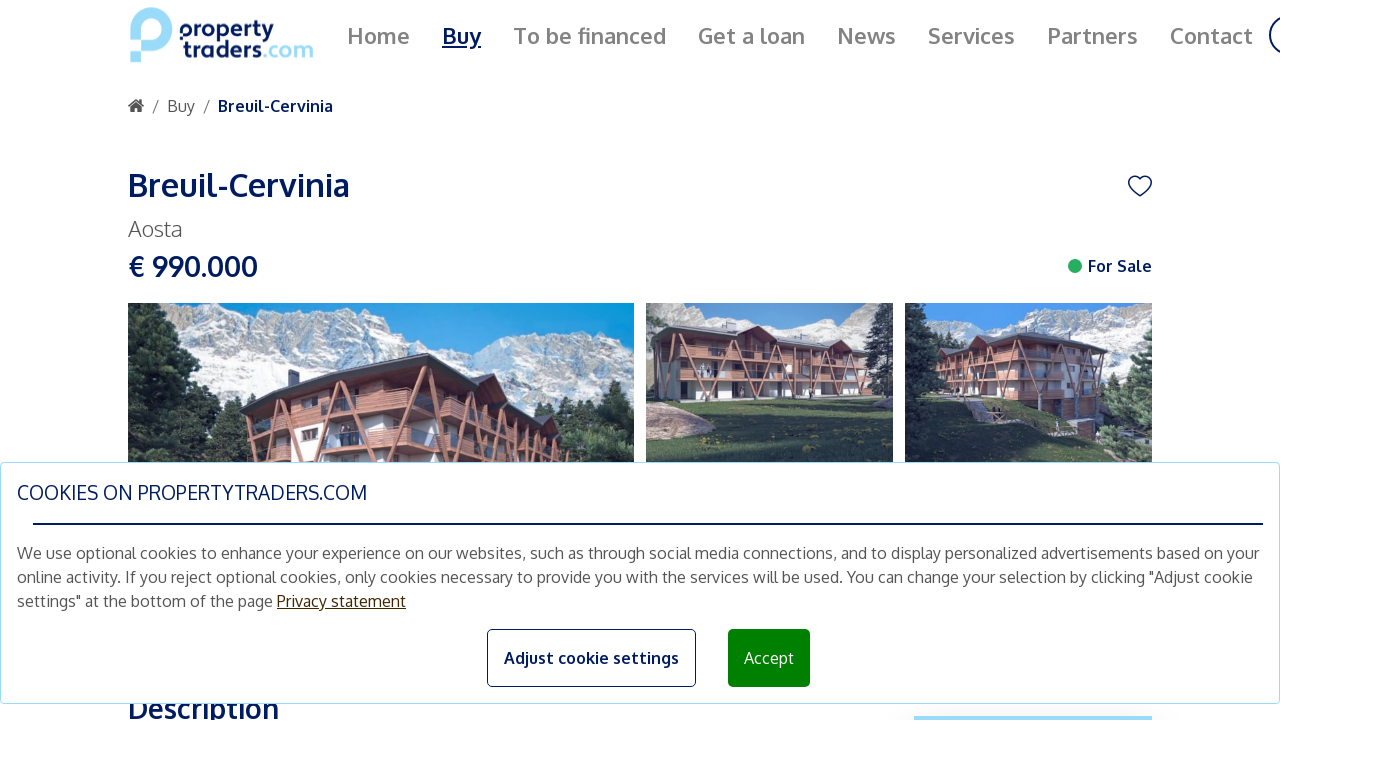

--- FILE ---
content_type: text/html; charset=utf-8
request_url: https://www.propertytraders.com/en/properties/italy-breuil-cervinia-11828
body_size: 11370
content:


<!DOCTYPE html>
<html lang="en">
<head>
    <meta charset="utf-8" />
    <meta name="viewport" content="width=device-width, initial-scale=1.0" />
    <meta property="og:title" content="Data-driven Real Estate Trading Platform | PropertyTraders.com" />
    <meta property="og:type" content="website" />
    <meta property="og:description" content="PropertyTraders.com is the leading platform for buying and selling investment properties across Europe." />
    <meta property="og:image"
          content="https://assets-eu-01.kc-usercontent.com/f415bc49-8fd1-01cf-0831-19733dbffeb8/9319e15c-a2e8-4024-9643-def532506a57/Property%20Traders%202022_logo%20-%20Beeldmerk%20blauw.png?w=600&h=315&fit=crop"
          og:image:width="600"
          og:image:height="315" />
    <meta name="keywords" content="Propertytraders.com is a platform for leasing, selling, buying, trading and investing real estate">
    <meta name="description" content="PropertyTraders.com is the leading platform for buying and selling investment properties across Europe.">
    <link rel="icon" href="https://assets-eu-01.kc-usercontent.com/f415bc49-8fd1-01cf-0831-19733dbffeb8/9319e15c-a2e8-4024-9643-def532506a57/Property%20Traders%202022_logo%20-%20Beeldmerk%20blauw.png?w=50&height=50&fit=crop">
    <base href="/" />

    <link rel="preconnect" href="https://cdn.jsdelivr.net" />
    <link rel="preconnect" href="https://stackpath.bootstrapcdn.com" />
    <link rel="preconnect" href="https://fonts.googleapis.com" />
    <link rel="preconnect" href="https://fonts.gstatic.com" crossorigin />

    <!-- Flaticons -->
    <link rel="stylesheet" type="text/css" href="/_content/SpringTechnologies.Blazor.UI.Listings/css/flaticon/flaticon_belegginspanden.css">

    <!--Main fonts -->
    <link href="https://fonts.googleapis.com/css2?family=Oxygen:wght@300;400;700&display=swap" rel="stylesheet" />

    <link href="https://cdn.jsdelivr.net/npm/bootstrap@5.1.3/dist/css/bootstrap.min.css" rel="stylesheet" integrity="sha384-1BmE4kWBq78iYhFldvKuhfTAU6auU8tT94WrHftjDbrCEXSU1oBoqyl2QvZ6jIW3" crossorigin="anonymous">

    <!-- Image gallery CSS -->
    <link href="https://cdn.jsdelivr.net/npm/@splidejs/splide@3.6.9/dist/css/splide.min.css" rel="stylesheet">

    <!-- Isolation css -->
    <link href="PropertyTraders.UI.styles.css" rel="stylesheet">
    <link href="SpringTechnologies.VDR.UI.styles.css" rel="stylesheet">

    <link rel="stylesheet" href="_content/DevExpress.Blazor/dx-blazor.css" />

    <!-- E164 phone -->
    <link href="_content/SpringTechnologies.Blazor.UI.Common/E164Phone.min.css" rel="stylesheet">

    <!-- CSS from VDR project-->
    <link href="_content/SpringTechnologies.VDR.UI/css/site.css" rel="stylesheet">
    <link href="_content/Syncfusion.Blazor.Themes/bootstrap5.css" rel="stylesheet" />
    <script src="_content/Syncfusion.Blazor.Core/scripts/syncfusion-blazor.min.js" type="text/javascript"></script>
    <script src="_content/Syncfusion.Blazor/scripts/syncfusion-blazor.min.js" type="text/javascript"></script>

    

    
        <link href="/_content/SpringTechnologies.Blazor.UI.Listings/css/public.min.css" rel="stylesheet" />
    

    <link href="_content/Blazored.Toast/blazored-toast.min.css" rel="stylesheet" />

    
        <script>
            dataLayer = [];
        </script>
        <!-- Google Tag Manager -->
        <script>
            (function (w, d, s, l, i) {
                w[l] = w[l] || []; w[l].push({
                    'gtm.start':
                        new Date().getTime(), event: 'gtm.js'
                }); var f = d.getElementsByTagName(s)[0],
                    j = d.createElement(s), dl = l != 'dataLayer' ? '&l=' + l : ''; j.async = true; j.src =
                        'https://www.googletagmanager.com/gtm.js?id=' + i + dl; f.parentNode.insertBefore(j, f);
            })(window, document, 'script', 'dataLayer', 'GTM-NRL2DQX');</script>
    

    <script>
        window.googletag = window.googletag || { cmd: [] };
    </script>

    <!--<environment include="Production">-->
    <!-- Clarity tracking code for http://www.beleggingspanden.nl/ -->
    <!--<script type="text/javascript">
            (function (c, l, a, r, i, t, y) {
                c[a] = c[a] || function () { (c[a].q = c[a].q || []).push(arguments) };
                t = l.createElement(r); t.async = 1; t.src = "https://www.clarity.ms/tag/" + i;
                y = l.getElementsByTagName(r)[0]; y.parentNode.insertBefore(t, y);
            })(window, document, "clarity", "script", "8udvtswvqh");
        </script>
    </environment>-->

    <script>
        window.callUpload = () => {
            document.getElementById("UploadFiles").click();
        };
    </script>

    <!--Blazor:{"sequence":1,"type":"server","prerenderId":"874c910f0cb64b99be4b97000d3eb42c","descriptor":"CfDJ8OJsBTZXFqZPhjYRpr2vsgmjJhzv5h0YA0pc2KpVhW/I4Ze2\u002B64OpQPz\u002BS1Vai0oJIxBv/pSqnYwRnPlot9NuKj0o3C6OEKfB3UTsbOVkLdsOmAyhCvqWCk40pt31eS2sJ6GpvprsSZm/GEcXpkeoskXjmoKk0G2JvKPGEu6ME3GdgBJhBxhYwcYgfwqAXsYIoOeifXvCwQhHhT8a6bk7MQ1UklCc26M5kP5PffzZdsLFB04rGzrsB0w8kLuFuwRsZJ5QQIKrALWpDvCudmAq\u002BWJuuryiNwPRI8aTnDxSuuSbVAzwATA31wF7HMwcwZInUAsTjuDJi9ms1P7XNwstKdGRsQVCkbfsDNUdXkyR9BtXs6fI94Ysmc2vAUxuh50xgX0t4id7bNEYg1flyzpLv2U3SLnunqA/RgZYTdVpx74"}--><title>Buy</title><meta property="og:url" content="https://www.propertytraders.com/en/properties/italy-breuil-cervinia-11828" b-ubuki9ykau />

    <link rel="alternate" hreflang="nl" href="https://www.propertytraders.com/nl/aanbod/italy-breuil-cervinia-11828" b-ubuki9ykau />
    <link rel="alternate" hreflang="x-default" href="https://www.propertytraders.com/nl/aanbod/italy-breuil-cervinia-11828" b-ubuki9ykau />

    <link rel="canonical" href="https://www.propertytraders.com/nl/aanbod/italy-breuil-cervinia-11828" b-ubuki9ykau /><!--Blazor:{"prerenderId":"874c910f0cb64b99be4b97000d3eb42c"}-->
<script type="text/javascript">!function(T,l,y){var S=T.location,k="script",D="instrumentationKey",C="ingestionendpoint",I="disableExceptionTracking",E="ai.device.",b="toLowerCase",w="crossOrigin",N="POST",e="appInsightsSDK",t=y.name||"appInsights";(y.name||T[e])&&(T[e]=t);var n=T[t]||function(d){var g=!1,f=!1,m={initialize:!0,queue:[],sv:"5",version:2,config:d};function v(e,t){var n={},a="Browser";return n[E+"id"]=a[b](),n[E+"type"]=a,n["ai.operation.name"]=S&&S.pathname||"_unknown_",n["ai.internal.sdkVersion"]="javascript:snippet_"+(m.sv||m.version),{time:function(){var e=new Date;function t(e){var t=""+e;return 1===t.length&&(t="0"+t),t}return e.getUTCFullYear()+"-"+t(1+e.getUTCMonth())+"-"+t(e.getUTCDate())+"T"+t(e.getUTCHours())+":"+t(e.getUTCMinutes())+":"+t(e.getUTCSeconds())+"."+((e.getUTCMilliseconds()/1e3).toFixed(3)+"").slice(2,5)+"Z"}(),iKey:e,name:"Microsoft.ApplicationInsights."+e.replace(/-/g,"")+"."+t,sampleRate:100,tags:n,data:{baseData:{ver:2}}}}var h=d.url||y.src;if(h){function a(e){var t,n,a,i,r,o,s,c,u,p,l;g=!0,m.queue=[],f||(f=!0,t=h,s=function(){var e={},t=d.connectionString;if(t)for(var n=t.split(";"),a=0;a<n.length;a++){var i=n[a].split("=");2===i.length&&(e[i[0][b]()]=i[1])}if(!e[C]){var r=e.endpointsuffix,o=r?e.location:null;e[C]="https://"+(o?o+".":"")+"dc."+(r||"services.visualstudio.com")}return e}(),c=s[D]||d[D]||"",u=s[C],p=u?u+"/v2/track":d.endpointUrl,(l=[]).push((n="SDK LOAD Failure: Failed to load Application Insights SDK script (See stack for details)",a=t,i=p,(o=(r=v(c,"Exception")).data).baseType="ExceptionData",o.baseData.exceptions=[{typeName:"SDKLoadFailed",message:n.replace(/\./g,"-"),hasFullStack:!1,stack:n+"\nSnippet failed to load ["+a+"] -- Telemetry is disabled\nHelp Link: https://go.microsoft.com/fwlink/?linkid=2128109\nHost: "+(S&&S.pathname||"_unknown_")+"\nEndpoint: "+i,parsedStack:[]}],r)),l.push(function(e,t,n,a){var i=v(c,"Message"),r=i.data;r.baseType="MessageData";var o=r.baseData;return o.message='AI (Internal): 99 message:"'+("SDK LOAD Failure: Failed to load Application Insights SDK script (See stack for details) ("+n+")").replace(/\"/g,"")+'"',o.properties={endpoint:a},i}(0,0,t,p)),function(e,t){if(JSON){var n=T.fetch;if(n&&!y.useXhr)n(t,{method:N,body:JSON.stringify(e),mode:"cors"});else if(XMLHttpRequest){var a=new XMLHttpRequest;a.open(N,t),a.setRequestHeader("Content-type","application/json"),a.send(JSON.stringify(e))}}}(l,p))}function i(e,t){f||setTimeout(function(){!t&&m.core||a()},500)}var e=function(){var n=l.createElement(k);n.src=h;var e=y[w];return!e&&""!==e||"undefined"==n[w]||(n[w]=e),n.onload=i,n.onerror=a,n.onreadystatechange=function(e,t){"loaded"!==n.readyState&&"complete"!==n.readyState||i(0,t)},n}();y.ld<0?l.getElementsByTagName("head")[0].appendChild(e):setTimeout(function(){l.getElementsByTagName(k)[0].parentNode.appendChild(e)},y.ld||0)}try{m.cookie=l.cookie}catch(p){}function t(e){for(;e.length;)!function(t){m[t]=function(){var e=arguments;g||m.queue.push(function(){m[t].apply(m,e)})}}(e.pop())}var n="track",r="TrackPage",o="TrackEvent";t([n+"Event",n+"PageView",n+"Exception",n+"Trace",n+"DependencyData",n+"Metric",n+"PageViewPerformance","start"+r,"stop"+r,"start"+o,"stop"+o,"addTelemetryInitializer","setAuthenticatedUserContext","clearAuthenticatedUserContext","flush"]),m.SeverityLevel={Verbose:0,Information:1,Warning:2,Error:3,Critical:4};var s=(d.extensionConfig||{}).ApplicationInsightsAnalytics||{};if(!0!==d[I]&&!0!==s[I]){var c="onerror";t(["_"+c]);var u=T[c];T[c]=function(e,t,n,a,i){var r=u&&u(e,t,n,a,i);return!0!==r&&m["_"+c]({message:e,url:t,lineNumber:n,columnNumber:a,error:i}),r},d.autoExceptionInstrumented=!0}return m}(y.cfg);function a(){y.onInit&&y.onInit(n)}(T[t]=n).queue&&0===n.queue.length?(n.queue.push(a),n.trackPageView({})):a()}(window,document,{
src: "https://js.monitor.azure.com/scripts/b/ai.2.min.js", // The SDK URL Source
crossOrigin: "anonymous", 
cfg: { // Application Insights Configuration
    connectionString: 'InstrumentationKey=8656958b-6131-4fb8-87eb-495eee372d32'
}});</script></head>
<body>
    




<app>
    <!--Blazor:{"sequence":0,"type":"server","prerenderId":"ec18d4386a1a48b983571055d1e490ef","descriptor":"CfDJ8OJsBTZXFqZPhjYRpr2vsgkYVokGDo6rQ48S2djGEqTFzVAz0KyUj\[base64]\u002BgcSdo9nCKwkAzg/0VD7xvudz53PlJO2Yxiy1WJFrF\u002BxCamnJL2Z4BV1E3UlGebX6uSfP/BSL4BEPIPv/Zo21H8NjunUdnZFKy2DJpQEfOV2ghzguk7iuTlx4UOw8WDcLm1KKKn6PT2UWG1J1888gPC2edC\u002BYnnozCUhPN/BFgtUe0\u002BFoTAIpG3MyZI\u002By7cKtDLofWyaYQ5aNi1A02c9/3aS9xhwJs1RlKiwfEdSR/urANVXq2H5ycryN2M3G5zsPSVVNW\u002BNLCgIzEICSpOoF27a4MkyXWljeAm6KbcfhUl2EG6Q5a2CEm5FIs3bJiBeNVc0/7oWsvl9ZqxG4Tju1DEJ7a49uLI4d\u002BPmPHLNB\u002B2n2TYBJjUEvYdKuslx7sGP8ivuWQXr8WtImM4yP0LlWaO0TglOJKXxZypGq\u002B7a\u002BnV/pr6T9m0HQdbihvAKsP4IORWew3FF7pX5XyrlGN19hzvGQupiTYX3YtN\u002B/apTmBsDvq/4CU4cBlwEfyzMK0Esq56WYSOX67GewueA8IGX09R6fXyRbHiyfd9ynKHpBjG4Ntyf41sn44zvvbxO/gcrGP/fnVlU="}-->
                    <div class="container-fluid ">
        <nav class="navbar navbar-expand-lg sticky-top background-primary-white"><a class="navbar-brand" href="/en/"><div class="d-none d-lg-block"><img src="https://assets-eu-01.kc-usercontent.com/f415bc49-8fd1-01cf-0831-19733dbffeb8/140f87cc-0b3a-4c71-917a-eabe13a91b87/Property%20Traders%202022_logo%20-%20Versie%202.png?w=187&fit=clip" width="187" height="60" alt="Propertytraders.com | Logo navmenu" loading="lazy"></div>
        
        <div class="d-block d-lg-none"><img src="https://assets-eu-01.kc-usercontent.com/f415bc49-8fd1-01cf-0831-19733dbffeb8/9319e15c-a2e8-4024-9643-def532506a57/Property%20Traders%202022_logo%20-%20Beeldmerk%20blauw.png?w=100&h=100&fit=clip" width="50" height="62" alt="Propertytraders.com | Logo navmenu" loading="lazy" class="nav__logo"></div></a>

    
    <div class="d-flex align-items-center"><div class="d-block d-lg-none"><div class="d-flex align-items-center"><div class="me-2"><div id="language-selector" class="ms-md-3 my-2 my-md-0 d-flex align-items-center pointer"><img src="/images/en-flag.png" alt="language flag" /></div></div><a href="/en/login" class="link-primary fw-bold">Login</a></div></div>

        
        <button class="navbar-toggler background-primary-blue ms-2" type="button" data-toggle="collapse" data-target="#navbarToggler" aria-controls="navbarToggler" aria-expanded="false" aria-label="Toggle navigation"><span><i class="flaticon-menu text-primary-white"></i></span></button></div>

    
    <div class="navbar-collapse"><ul class="navbar-nav"><li class="nav-item"><a href="/en/" class="nav-link">Home</a></li>
            <li class="nav-item"><a href="/en/properties" class="nav-link active">Buy</a></li><li class="nav-item"><a href="/en/financing-request" class="nav-link">Get a loan</a></li>
            <li class="nav-item"><a href="/en/news" class="nav-link">News</a></li>
            <li class="nav-item"><a href="/en/services" class="nav-link">Services</a></li>
            <li class="nav-item"><a href="/en/partners" class="nav-link">Partners</a></li>
            <li class="nav-item"><a href="/en/contact" class="nav-link">Contact</a></li>

            <li class="nav-item"></li>


            <li class="nav-item"><div class="d-none d-lg-block"><a href="/en/login" class="btn btn-secondary">Login</a></div></li></ul><div class="d-none d-lg-block"><div id="language-selector" class="ms-md-3 my-2 my-md-0 d-flex align-items-center pointer"><img src="/images/en-flag.png" alt="language flag" /></div></div></div>

    
    <div class="modal  modal__nav" tabindex="-1" role="dialog" style="display:none; overflow-y: auto;"><div class="modal__nav-dialog modal-dialog" role="document"><div class="modal__nav-content modal-content"><div class="modal__nav-body modal-body"><div class="text-end"><button type="button" class="modal__nav-button close" data-dismiss="modal" aria-label="Close"><span aria-hidden="true" class="text-primary-white">x</span></button></div>
                <div><div class="d-block d-lg-none"><ul class="navbar-nav"><li class="nav-item"><a href="/en/" class="nav-link"><i class="flaticon-home-2 mx-2"></i>
                            Home</a></li>
                    <li class="nav-item"><a href="/en/properties" class="nav-link active"><i class="flaticon-search mx-2"></i>
                            Buy</a></li><li class="nav-item"><a href="/en/financing-request" class="nav-link"><i class="flaticon-real-estate mx-2"></i>
                            Get a loan</a></li>
                    <li class="nav-item"><a href="/en/news" class="nav-link"><i class="flaticon-news mx-2"></i>
                            News</a></li>
                    <li class="nav-item"><a href="/en/services" class="nav-link"><i class="flaticon-sale mx-2"></i>
                            Services</a></li>
                    <li class="nav-item"><a href="/en/partners" class="nav-link"><i class="flaticon-deal mx-2"></i>
                            Partners</a></li>
                    <li class="nav-item"><a href="/en/contact" class="nav-link"><i class="flaticon-contact mx-2"></i>
                            Contact</a></li>
                    </ul></div></div></div></div></div></div>


<div class="modal-backdrop fade " style="display: none"></div></nav>

<div><div id="chat-btn" class="floating-chat pointer"><i class="flaticon-message text-primary-blue text-primary-4xxl"></i></div></div>
        <div>





<div id="building-details" b-ubuki9ykau><div class="container__body" b-ubuki9ykau><div class="row px-0 py-4"><nav aria-label="breadcrumb"><ol class="breadcrumb justify-content-start align-items-center m-0"><li class="breadcrumb-item"><a href="/" class="text-primary-m"><i class="d-flex flaticon-home"></i></a></li>
            <li class="breadcrumb-item"><a href="/en/properties" class="text-primary-m fw-bold text-primary-blue">Buy</a></li></ol></nav></div></div><div class="d-flex justify-content-center"><div class="spinner-border" role="status"><span class="visually-hidden">Loading...</span></div></div></div></div>
        <div class="fixed-bottom">

            
            

            <div class="rz-notification" style="position:fixed;z-index:1002;top:100px;float:right;right:10px;">
</div>
            
            </div>
        <div class="footer background-primary-blue" b-t9rkj6dyf7><div class="container__body pt-4 mb-4" b-t9rkj6dyf7><div class="row align-items-center" b-t9rkj6dyf7><div class="col-xl-1 col-lg-12 col-md-12 col-sm-12 col-12" b-t9rkj6dyf7><div class="d-none d-xl-block" b-t9rkj6dyf7><a href="/" b-0z42o8vsla><img src="https://assets-eu-01.kc-usercontent.com/f415bc49-8fd1-01cf-0831-19733dbffeb8/6d7ca35c-4475-4ff0-8bf7-bf3317b321dd/Property%20Traders%202022_logo%20-%20Beeldmerk%20licht%20blauw.png?w=100&amp;h=100&amp;fit=clip" alt="propertytraders.com | Footer logo" width="50" height="62" loading="lazy" class="footer__logo" b-0z42o8vsla /></a></div></div>
            <div class="col-xl-8 col-lg-12 col-md-12 col-sm-12 col-12" b-t9rkj6dyf7><h3 class="text-primary-white text-primary-xl fw-bold" b-t9rkj6dyf7>Join our free mailing list and we&#x27;ll send you new investment opportunities every week</h3></div>
            <div class="col-xl-3 col-lg-12 col-md-12 col-sm-12 col-12" b-t9rkj6dyf7><button class="btn footer-button-blue" b-t9rkj6dyf7>Subscribe</button></div></div></div>
    <div class="container__body pb-4" b-t9rkj6dyf7><div class="row" b-t9rkj6dyf7><div class="col-xl-4 col-lg-12" b-t9rkj6dyf7><div class="d-flex" b-t9rkj6dyf7><div class="flex-column me-5" b-t9rkj6dyf7><div class="mb-2" b-t9rkj6dyf7><a href="/en/" class="link-primary-white fw-bold" b-t9rkj6dyf7>Home</a></div>
                        <div class="my-2" b-t9rkj6dyf7><a href="/en/properties" class="link-primary-white fw-bold" b-t9rkj6dyf7>Buy</a></div>
                        <div class="my-2" b-t9rkj6dyf7><a href="/en/news" class="link-primary-white fw-bold" b-t9rkj6dyf7>News</a></div>
                        <div class="my-2" b-t9rkj6dyf7><a href="/en/financing-request" class="link-primary-white fw-bold" b-t9rkj6dyf7>Get a loan</a></div>
                        <div class="my-2" b-t9rkj6dyf7><a href="/en/services" class="link-primary-white fw-bold" b-t9rkj6dyf7>Services</a></div>
                        <div class="my-2" b-t9rkj6dyf7><a href="/en/partners" class="link-primary-white fw-bold" b-t9rkj6dyf7>Partners</a></div>
                        <div class="my-2" b-t9rkj6dyf7><a href="/en/contact" class="link-primary-white fw-bold" b-t9rkj6dyf7>Contact</a></div>
                        <div class="d-block d-xl-none" b-t9rkj6dyf7><a href="/" b-0z42o8vsla><img src="https://assets-eu-01.kc-usercontent.com/f415bc49-8fd1-01cf-0831-19733dbffeb8/6d7ca35c-4475-4ff0-8bf7-bf3317b321dd/Property%20Traders%202022_logo%20-%20Beeldmerk%20licht%20blauw.png?w=100&amp;h=100&amp;fit=clip" alt="propertytraders.com | Footer logo" width="50" height="62" loading="lazy" class="footer__logo" b-0z42o8vsla /></a></div></div>
                    <div b-t9rkj6dyf7><div class="footer__office-address" b-t9rkj6dyf7><p>Schimmelstraat 5h,</p>
<p>1053 TA Amsterdam</p></div><div class="my-2" b-t9rkj6dyf7><a href="tel:&#x2B;31 85 666 6111" class="link-primary-white" b-t9rkj6dyf7>&#x2B;31 (0)85 666 6111</a></div><div class="my-2" b-t9rkj6dyf7><a href="mailto: info@propertytraders.com" class="link-primary-white" b-t9rkj6dyf7>info@propertytraders.com</a></div><div class="footer__social-icons d-flex" b-t9rkj6dyf7><div class="footer__social-icons d-flex" b-0z42o8vsla><a href="https://www.linkedin.com/company/property-traders/" target="_blank" rel="noreferrer" class="footer__social-link" b-0z42o8vsla><i class="flaticon-linkedin-round" b-0z42o8vsla></i></a>
            <a href="https://www.facebook.com/propertytraderscom" target="_blank" rel="noreferrer" class="footer__social-link" b-0z42o8vsla><i class="flaticon-facebook-1" b-0z42o8vsla></i></a>
            <a href="https://www.instagram.com/propertytraders/" target="_blank" rel="noreferrer" class="footer__social-link" b-0z42o8vsla><i class="flaticon-instagram" b-0z42o8vsla></i></a></div></div>
                        <div class="d-block d-xl-none mt-4" b-t9rkj6dyf7><h3 class="text-primary-white text-primary-m fw-bold" b-0z42o8vsla>Quick links</h3>
        <div class="row"><div class="col-xl-6 col-lg-12 col-md-12 col-sm-12 col-12"><div class="text-primary-white text-primary-s fw-bold my-2">Type of property</div>
        <div class="my-2"><a href="/en/properties/property-type/commercial-property" class="link-primary-white text-primary-s">Buy commercial investment property</a></div>
        <div class="my-2"><a href="/en/properties/property-type/retail-property" class="link-primary-white text-primary-s">Buy retail investment property</a></div>
        <div class="my-2"><a href="/en/properties/property-type/office-property" class="link-primary-white text-primary-s">Buy office investment property</a></div>
        <div class="my-2"><a href="/en/properties/property-type/room-rental-property" class="link-primary-white text-primary-s">Buy room rental investment property</a></div>
        <div class="my-2"><a href="/en/properties/property-type/hospitality-property" class="link-primary-white text-primary-s">Buy hospitality investment property</a></div></div>

    
    <div class="col-xl-6 col-lg-12 col-md-12 col-sm-12 col-12"><div class="text-primary-white text-primary-s fw-bold my-2">Other</div>
        <div class="my-2"><a href="/en/services" class="link-primary-white text-primary-s">Services</a></div>
        <div class="my-2"><a href="/en/free-valuation" class="link-primary-white text-primary-s">Free brokers&#x27; estimate</a></div>
        <div class="my-2"><a href="/en/financing-request" class="link-primary-white text-primary-s">Get a loan</a></div></div></div></div></div></div></div>
            <div class="col-xl-8 col-lg-12" b-t9rkj6dyf7><div class="d-none d-xl-block" b-t9rkj6dyf7><h3 class="text-primary-white text-primary-m fw-bold" b-0z42o8vsla>Quick links</h3>
        <div class="row"><div class="col-xl-6 col-lg-12 col-md-12 col-sm-12 col-12"><div class="text-primary-white text-primary-s fw-bold my-2">Type of property</div>
        <div class="my-2"><a href="/en/properties/property-type/commercial-property" class="link-primary-white text-primary-s">Buy commercial investment property</a></div>
        <div class="my-2"><a href="/en/properties/property-type/retail-property" class="link-primary-white text-primary-s">Buy retail investment property</a></div>
        <div class="my-2"><a href="/en/properties/property-type/office-property" class="link-primary-white text-primary-s">Buy office investment property</a></div>
        <div class="my-2"><a href="/en/properties/property-type/room-rental-property" class="link-primary-white text-primary-s">Buy room rental investment property</a></div>
        <div class="my-2"><a href="/en/properties/property-type/hospitality-property" class="link-primary-white text-primary-s">Buy hospitality investment property</a></div></div>

    
    <div class="col-xl-6 col-lg-12 col-md-12 col-sm-12 col-12"><div class="text-primary-white text-primary-s fw-bold my-2">Other</div>
        <div class="my-2"><a href="/en/services" class="link-primary-white text-primary-s">Services</a></div>
        <div class="my-2"><a href="/en/free-valuation" class="link-primary-white text-primary-s">Free brokers&#x27; estimate</a></div>
        <div class="my-2"><a href="/en/financing-request" class="link-primary-white text-primary-s">Get a loan</a></div></div></div></div></div></div></div>
    <div class="container__body py-3" b-t9rkj6dyf7><div class="d-none d-md-block" b-t9rkj6dyf7><div class="text-center" b-0z42o8vsla><span class="text-primary-white text-primary-s fw-bold" b-0z42o8vsla>&#xA9;2026 propertytraders.com |</span><a href="/en/terms-and-conditions" target="_blank" class="link-primary-white text-primary-s fw-bold" b-0z42o8vsla>General conditions |</a><a href="/en/privacy" target="_blank" class="link-primary-white text-primary-s fw-bold" b-0z42o8vsla>Privacy statement |</a><a href="/en/disclaimer" target="_blank" class="link-primary-white text-primary-s fw-bold" b-0z42o8vsla>Disclaimer</a></div></div>
        <div class="d-block d-md-none" b-t9rkj6dyf7><div class="pb-5" b-0z42o8vsla><div class="text-primary-white text-primary-s fw-bold" b-0z42o8vsla>&#xA9;2026 propertytraders.com</div>
            <div class="text-start" b-0z42o8vsla><a href="/en/terms-and-conditions" target="_blank" class="link-primary-white text-primary-xs fw-bold" b-0z42o8vsla>General conditions</a><a href="/en/privacy" target="_blank" class="link-primary-white text-primary-xs fw-bold" b-0z42o8vsla> | Privacy statement</a><a href="/en/disclaimer" target="_blank" class="link-primary-white text-primary-xs fw-bold" b-0z42o8vsla> | Disclaimer</a></div></div></div></div></div></div>
        <!--Blazor:{"prerenderId":"ec18d4386a1a48b983571055d1e490ef"}-->
</app>

    
        <!-- Google Tag Manager (noscript) -->
        <noscript>
            <iframe src="https://www.googletagmanager.com/ns.html?id=GTM-NRL2DQX"
                    height="0" width="0" style="display:none;visibility:hidden"></iframe>
        </noscript>
        <!-- End Google Tag Manager (noscript) -->
    


    <div id="blazor-error-ui">
        
            An error has occurred. This application may no longer respond until reloaded.
        
        
    </div>


    <!-- Start of LiveChat (www.livechatinc.com) code -->
    <script>
        window.__lc = window.__lc || {};
        window.__lc.license = 18568101;
        ; (function (n, t, c) { function i(n) { return e._h ? e._h.apply(null, n) : e._q.push(n) } var e = { _q: [], _h: null, _v: "2.0", on: function () { i(["on", c.call(arguments)]) }, once: function () { i(["once", c.call(arguments)]) }, off: function () { i(["off", c.call(arguments)]) }, get: function () { if (!e._h) throw new Error("[LiveChatWidget] You can't use getters before load."); return i(["get", c.call(arguments)]) }, call: function () { i(["call", c.call(arguments)]) }, init: function () { var n = t.createElement("script"); n.async = !0, n.type = "text/javascript", n.src = "https://cdn.livechatinc.com/tracking.js", t.head.appendChild(n) } }; !n.__lc.asyncInit && e.init(), n.LiveChatWidget = n.LiveChatWidget || e }(window, document, [].slice))
        LiveChatWidget.call("hide");
    </script>
    <noscript><a href="https://www.livechatinc.com/chat-with/18568101/" rel="nofollow">Chat with us</a>, powered by <a href="https://www.livechatinc.com/?welcome" rel="noopener nofollow" target="_blank">LiveChat</a></noscript>
    <!-- End of LiveChat code -->
    <script>
        window.runCaptcha = function (actionname) {
            return new Promise((resolve, reject) => {
                grecaptcha.ready(function () {
                    grecaptcha.execute('6LdgqNsZAAAAABAlKBfFwpvRrXZMUGhJwHTNjySV', { action: actionname })
                        .then(function (token) {

                            resolve(token);
                        });
                });

            });
        };

    </script>

    <script>
        window.cookieExtensions = {
            WriteCookie: function (name, value, days) {
                var expires;
                if (days) {
                    var date = new Date();
                    date.setTime(date.getTime() + (days * 24 * 60 * 60 * 1000));
                    expires = "; expires=" + date.toGMTString();
                }
                else {
                    expires = "";
                }
                document.cookie = name + "=" + value + expires + "; path=/";
            },
            PushDataLayer: function (consentName) {
                dataLayer.push({ 'event': consentName });
            },
            AcceptAllCookies: function () {
                dataLayer.push({ 'event': 'OnGAConsent' });
                dataLayer.push({ 'event': 'OnFBConsent' });
                var cookieBanner = document.getElementById("cookieConsent")
                cookieBanner.style.display = "none";
            },
            EnableCookieSettings: function () {
                var cookieOptions = document.getElementById("cookie-options");
                if (cookieOptions.style.display == "none") {
                    cookieOptions.style.display = "block";
                    var manageCookieBtn = document.getElementById("manage-cookies");
                    manageCookieBtn.innerHTML = "USE DEFAULT SETTINGS"
                    var acceptBtn = document.getElementById("accept-cookies");
                    acceptBtn.style.display = "block";
                    var acceptAllBtn = document.getElementById("accept-all-cookies");
                    acceptAllBtn.style.display = "none";
                    acceptBtn.addEventListener("click", function () {
                        var gaCookie = document.getElementById("ga-cookie");
                        if (gaCookie.checked) {
                            dataLayer.push({ 'event': 'OnGAConsent' });
                            dataLayer.push({ 'event': 'OnFBConsent' });
                        }
                        var cookieBanner = document.getElementById("cookieConsent")
                        cookieBanner.style.display = "none";
                    });
                } else {
                    cookieOptions.style.display = "none";
                    var manageCookieBtn = document.getElementById("manage-cookies");
                    manageCookieBtn.innerHTML = "ADJUST COOKIE SETTINGS"
                    var acceptBtn = document.getElementById("accept-cookies");
                    acceptBtn.style.display = "none";
                    var acceptAllBtn = document.getElementById("accept-all-cookies");
                    acceptAllBtn.style.display = "block";

                }

            }

        }
    </script>

    <script>
        window.gtagExtensions_setUserId = function (userId) {
            gtag('set', { 'user_id': userId })
        }; // Set the user ID using signed-in user_id.

        window.gtagExtensions_unsetUserId = function (userId) {
            gtag('set', { 'user_id': userId }); // Set the user ID using signed-in user_id.
        };

    </script>

    <script type="text/javascript">
        _linkedin_partner_id = "2417594";
        window._linkedin_data_partner_ids = window._linkedin_data_partner_ids || [];
        window._linkedin_data_partner_ids.push(_linkedin_partner_id);
    </script>
    <script type="text/javascript">
        (function (l) {
            if (!l) {
                window.lintrk = function (a, b) { window.lintrk.q.push([a, b]) };
                window.lintrk.q = []
            }
            var s = document.getElementsByTagName("script")[0];
            var b = document.createElement("script");
            b.type = "text/javascript"; b.async = true;
            b.src = "https://snap.licdn.com/li.lms-analytics/insight.min.js";
            s.parentNode.insertBefore(b, s);
        })(window.lintrk);
    </script>
    <noscript>
        <img height="1" width="1" style="display:none;" alt="" src="https://px.ads.linkedin.com/collect/?pid=2417594&fmt=gif" />
    </noscript>

    <script async src="https://securepubads.g.doubleclick.net/tag/js/gpt.js"></script>

    <!--bootstrap dependencies-->
    <script src="https://cdn.jsdelivr.net/npm/bootstrap@5.1.3/dist/js/bootstrap.bundle.min.js" integrity="sha384-ka7Sk0Gln4gmtz2MlQnikT1wXgYsOg+OMhuP+IlRH9sENBO0LRn5q+8nbTov4+1p" crossorigin="anonymous"></script>

    <!-- Image gallery JS -->
    <script src="https://cdn.jsdelivr.net/npm/@splidejs/splide@3.6.9/dist/js/splide.min.js"></script>
    <script src="js/splidejs.min.js"></script>
    <script src="js/modal.min.js"></script>
    <script src="js/openUrl.js"></script>


    <script defer src="https://www.google.com/recaptcha/api.js?render=6LdgqNsZAAAAABAlKBfFwpvRrXZMUGhJwHTNjySV"></script>

    <div id="components-reconnect-modal"></div>

    <script src="_framework/blazor.server.js"></script>
    <script src="_content/Blazor-Analytics/blazor-analytics.js"></script>

    <!-- E164 phone -->
    <script src="_content/SpringTechnologies.Blazor.UI.Common/E164Phone.min.js"></script>

    <script src="js/scroll-to-id.js"></script>
    <script src="js/tooltips.js"></script>
    <script src="/_content/BlazorInputFile/inputfile.js"></script>

    <!-- VDR -->
    <script src="/_content/SpringTechnologies.VDR.UI/js/canvas.js"></script>
    <script src="/_content/SpringTechnologies.VDR.UI/js/device.js"></script>
    <script src="/_content/SpringTechnologies.VDR.UI/js/bootstrap-modal.js"></script>
    <script src="/_content/SpringTechnologies.VDR.UI/js/download.js"></script>
    <script src="/_content/SpringTechnologies.VDR.UI/js/drop-zone.js"></script>
    <script src="/_content/SpringTechnologies.VDR.UI/js/folder-upload.js"></script>
    <script src="/_content/SpringTechnologies.VDR.UI/lib/pdf.js/pdf.min.js"></script>
</body>
</html>


--- FILE ---
content_type: text/html; charset=utf-8
request_url: https://www.google.com/recaptcha/api2/anchor?ar=1&k=6LdgqNsZAAAAABAlKBfFwpvRrXZMUGhJwHTNjySV&co=aHR0cHM6Ly93d3cucHJvcGVydHl0cmFkZXJzLmNvbTo0NDM.&hl=en&v=PoyoqOPhxBO7pBk68S4YbpHZ&size=invisible&anchor-ms=20000&execute-ms=30000&cb=4b793kf4gm7i
body_size: 48790
content:
<!DOCTYPE HTML><html dir="ltr" lang="en"><head><meta http-equiv="Content-Type" content="text/html; charset=UTF-8">
<meta http-equiv="X-UA-Compatible" content="IE=edge">
<title>reCAPTCHA</title>
<style type="text/css">
/* cyrillic-ext */
@font-face {
  font-family: 'Roboto';
  font-style: normal;
  font-weight: 400;
  font-stretch: 100%;
  src: url(//fonts.gstatic.com/s/roboto/v48/KFO7CnqEu92Fr1ME7kSn66aGLdTylUAMa3GUBHMdazTgWw.woff2) format('woff2');
  unicode-range: U+0460-052F, U+1C80-1C8A, U+20B4, U+2DE0-2DFF, U+A640-A69F, U+FE2E-FE2F;
}
/* cyrillic */
@font-face {
  font-family: 'Roboto';
  font-style: normal;
  font-weight: 400;
  font-stretch: 100%;
  src: url(//fonts.gstatic.com/s/roboto/v48/KFO7CnqEu92Fr1ME7kSn66aGLdTylUAMa3iUBHMdazTgWw.woff2) format('woff2');
  unicode-range: U+0301, U+0400-045F, U+0490-0491, U+04B0-04B1, U+2116;
}
/* greek-ext */
@font-face {
  font-family: 'Roboto';
  font-style: normal;
  font-weight: 400;
  font-stretch: 100%;
  src: url(//fonts.gstatic.com/s/roboto/v48/KFO7CnqEu92Fr1ME7kSn66aGLdTylUAMa3CUBHMdazTgWw.woff2) format('woff2');
  unicode-range: U+1F00-1FFF;
}
/* greek */
@font-face {
  font-family: 'Roboto';
  font-style: normal;
  font-weight: 400;
  font-stretch: 100%;
  src: url(//fonts.gstatic.com/s/roboto/v48/KFO7CnqEu92Fr1ME7kSn66aGLdTylUAMa3-UBHMdazTgWw.woff2) format('woff2');
  unicode-range: U+0370-0377, U+037A-037F, U+0384-038A, U+038C, U+038E-03A1, U+03A3-03FF;
}
/* math */
@font-face {
  font-family: 'Roboto';
  font-style: normal;
  font-weight: 400;
  font-stretch: 100%;
  src: url(//fonts.gstatic.com/s/roboto/v48/KFO7CnqEu92Fr1ME7kSn66aGLdTylUAMawCUBHMdazTgWw.woff2) format('woff2');
  unicode-range: U+0302-0303, U+0305, U+0307-0308, U+0310, U+0312, U+0315, U+031A, U+0326-0327, U+032C, U+032F-0330, U+0332-0333, U+0338, U+033A, U+0346, U+034D, U+0391-03A1, U+03A3-03A9, U+03B1-03C9, U+03D1, U+03D5-03D6, U+03F0-03F1, U+03F4-03F5, U+2016-2017, U+2034-2038, U+203C, U+2040, U+2043, U+2047, U+2050, U+2057, U+205F, U+2070-2071, U+2074-208E, U+2090-209C, U+20D0-20DC, U+20E1, U+20E5-20EF, U+2100-2112, U+2114-2115, U+2117-2121, U+2123-214F, U+2190, U+2192, U+2194-21AE, U+21B0-21E5, U+21F1-21F2, U+21F4-2211, U+2213-2214, U+2216-22FF, U+2308-230B, U+2310, U+2319, U+231C-2321, U+2336-237A, U+237C, U+2395, U+239B-23B7, U+23D0, U+23DC-23E1, U+2474-2475, U+25AF, U+25B3, U+25B7, U+25BD, U+25C1, U+25CA, U+25CC, U+25FB, U+266D-266F, U+27C0-27FF, U+2900-2AFF, U+2B0E-2B11, U+2B30-2B4C, U+2BFE, U+3030, U+FF5B, U+FF5D, U+1D400-1D7FF, U+1EE00-1EEFF;
}
/* symbols */
@font-face {
  font-family: 'Roboto';
  font-style: normal;
  font-weight: 400;
  font-stretch: 100%;
  src: url(//fonts.gstatic.com/s/roboto/v48/KFO7CnqEu92Fr1ME7kSn66aGLdTylUAMaxKUBHMdazTgWw.woff2) format('woff2');
  unicode-range: U+0001-000C, U+000E-001F, U+007F-009F, U+20DD-20E0, U+20E2-20E4, U+2150-218F, U+2190, U+2192, U+2194-2199, U+21AF, U+21E6-21F0, U+21F3, U+2218-2219, U+2299, U+22C4-22C6, U+2300-243F, U+2440-244A, U+2460-24FF, U+25A0-27BF, U+2800-28FF, U+2921-2922, U+2981, U+29BF, U+29EB, U+2B00-2BFF, U+4DC0-4DFF, U+FFF9-FFFB, U+10140-1018E, U+10190-1019C, U+101A0, U+101D0-101FD, U+102E0-102FB, U+10E60-10E7E, U+1D2C0-1D2D3, U+1D2E0-1D37F, U+1F000-1F0FF, U+1F100-1F1AD, U+1F1E6-1F1FF, U+1F30D-1F30F, U+1F315, U+1F31C, U+1F31E, U+1F320-1F32C, U+1F336, U+1F378, U+1F37D, U+1F382, U+1F393-1F39F, U+1F3A7-1F3A8, U+1F3AC-1F3AF, U+1F3C2, U+1F3C4-1F3C6, U+1F3CA-1F3CE, U+1F3D4-1F3E0, U+1F3ED, U+1F3F1-1F3F3, U+1F3F5-1F3F7, U+1F408, U+1F415, U+1F41F, U+1F426, U+1F43F, U+1F441-1F442, U+1F444, U+1F446-1F449, U+1F44C-1F44E, U+1F453, U+1F46A, U+1F47D, U+1F4A3, U+1F4B0, U+1F4B3, U+1F4B9, U+1F4BB, U+1F4BF, U+1F4C8-1F4CB, U+1F4D6, U+1F4DA, U+1F4DF, U+1F4E3-1F4E6, U+1F4EA-1F4ED, U+1F4F7, U+1F4F9-1F4FB, U+1F4FD-1F4FE, U+1F503, U+1F507-1F50B, U+1F50D, U+1F512-1F513, U+1F53E-1F54A, U+1F54F-1F5FA, U+1F610, U+1F650-1F67F, U+1F687, U+1F68D, U+1F691, U+1F694, U+1F698, U+1F6AD, U+1F6B2, U+1F6B9-1F6BA, U+1F6BC, U+1F6C6-1F6CF, U+1F6D3-1F6D7, U+1F6E0-1F6EA, U+1F6F0-1F6F3, U+1F6F7-1F6FC, U+1F700-1F7FF, U+1F800-1F80B, U+1F810-1F847, U+1F850-1F859, U+1F860-1F887, U+1F890-1F8AD, U+1F8B0-1F8BB, U+1F8C0-1F8C1, U+1F900-1F90B, U+1F93B, U+1F946, U+1F984, U+1F996, U+1F9E9, U+1FA00-1FA6F, U+1FA70-1FA7C, U+1FA80-1FA89, U+1FA8F-1FAC6, U+1FACE-1FADC, U+1FADF-1FAE9, U+1FAF0-1FAF8, U+1FB00-1FBFF;
}
/* vietnamese */
@font-face {
  font-family: 'Roboto';
  font-style: normal;
  font-weight: 400;
  font-stretch: 100%;
  src: url(//fonts.gstatic.com/s/roboto/v48/KFO7CnqEu92Fr1ME7kSn66aGLdTylUAMa3OUBHMdazTgWw.woff2) format('woff2');
  unicode-range: U+0102-0103, U+0110-0111, U+0128-0129, U+0168-0169, U+01A0-01A1, U+01AF-01B0, U+0300-0301, U+0303-0304, U+0308-0309, U+0323, U+0329, U+1EA0-1EF9, U+20AB;
}
/* latin-ext */
@font-face {
  font-family: 'Roboto';
  font-style: normal;
  font-weight: 400;
  font-stretch: 100%;
  src: url(//fonts.gstatic.com/s/roboto/v48/KFO7CnqEu92Fr1ME7kSn66aGLdTylUAMa3KUBHMdazTgWw.woff2) format('woff2');
  unicode-range: U+0100-02BA, U+02BD-02C5, U+02C7-02CC, U+02CE-02D7, U+02DD-02FF, U+0304, U+0308, U+0329, U+1D00-1DBF, U+1E00-1E9F, U+1EF2-1EFF, U+2020, U+20A0-20AB, U+20AD-20C0, U+2113, U+2C60-2C7F, U+A720-A7FF;
}
/* latin */
@font-face {
  font-family: 'Roboto';
  font-style: normal;
  font-weight: 400;
  font-stretch: 100%;
  src: url(//fonts.gstatic.com/s/roboto/v48/KFO7CnqEu92Fr1ME7kSn66aGLdTylUAMa3yUBHMdazQ.woff2) format('woff2');
  unicode-range: U+0000-00FF, U+0131, U+0152-0153, U+02BB-02BC, U+02C6, U+02DA, U+02DC, U+0304, U+0308, U+0329, U+2000-206F, U+20AC, U+2122, U+2191, U+2193, U+2212, U+2215, U+FEFF, U+FFFD;
}
/* cyrillic-ext */
@font-face {
  font-family: 'Roboto';
  font-style: normal;
  font-weight: 500;
  font-stretch: 100%;
  src: url(//fonts.gstatic.com/s/roboto/v48/KFO7CnqEu92Fr1ME7kSn66aGLdTylUAMa3GUBHMdazTgWw.woff2) format('woff2');
  unicode-range: U+0460-052F, U+1C80-1C8A, U+20B4, U+2DE0-2DFF, U+A640-A69F, U+FE2E-FE2F;
}
/* cyrillic */
@font-face {
  font-family: 'Roboto';
  font-style: normal;
  font-weight: 500;
  font-stretch: 100%;
  src: url(//fonts.gstatic.com/s/roboto/v48/KFO7CnqEu92Fr1ME7kSn66aGLdTylUAMa3iUBHMdazTgWw.woff2) format('woff2');
  unicode-range: U+0301, U+0400-045F, U+0490-0491, U+04B0-04B1, U+2116;
}
/* greek-ext */
@font-face {
  font-family: 'Roboto';
  font-style: normal;
  font-weight: 500;
  font-stretch: 100%;
  src: url(//fonts.gstatic.com/s/roboto/v48/KFO7CnqEu92Fr1ME7kSn66aGLdTylUAMa3CUBHMdazTgWw.woff2) format('woff2');
  unicode-range: U+1F00-1FFF;
}
/* greek */
@font-face {
  font-family: 'Roboto';
  font-style: normal;
  font-weight: 500;
  font-stretch: 100%;
  src: url(//fonts.gstatic.com/s/roboto/v48/KFO7CnqEu92Fr1ME7kSn66aGLdTylUAMa3-UBHMdazTgWw.woff2) format('woff2');
  unicode-range: U+0370-0377, U+037A-037F, U+0384-038A, U+038C, U+038E-03A1, U+03A3-03FF;
}
/* math */
@font-face {
  font-family: 'Roboto';
  font-style: normal;
  font-weight: 500;
  font-stretch: 100%;
  src: url(//fonts.gstatic.com/s/roboto/v48/KFO7CnqEu92Fr1ME7kSn66aGLdTylUAMawCUBHMdazTgWw.woff2) format('woff2');
  unicode-range: U+0302-0303, U+0305, U+0307-0308, U+0310, U+0312, U+0315, U+031A, U+0326-0327, U+032C, U+032F-0330, U+0332-0333, U+0338, U+033A, U+0346, U+034D, U+0391-03A1, U+03A3-03A9, U+03B1-03C9, U+03D1, U+03D5-03D6, U+03F0-03F1, U+03F4-03F5, U+2016-2017, U+2034-2038, U+203C, U+2040, U+2043, U+2047, U+2050, U+2057, U+205F, U+2070-2071, U+2074-208E, U+2090-209C, U+20D0-20DC, U+20E1, U+20E5-20EF, U+2100-2112, U+2114-2115, U+2117-2121, U+2123-214F, U+2190, U+2192, U+2194-21AE, U+21B0-21E5, U+21F1-21F2, U+21F4-2211, U+2213-2214, U+2216-22FF, U+2308-230B, U+2310, U+2319, U+231C-2321, U+2336-237A, U+237C, U+2395, U+239B-23B7, U+23D0, U+23DC-23E1, U+2474-2475, U+25AF, U+25B3, U+25B7, U+25BD, U+25C1, U+25CA, U+25CC, U+25FB, U+266D-266F, U+27C0-27FF, U+2900-2AFF, U+2B0E-2B11, U+2B30-2B4C, U+2BFE, U+3030, U+FF5B, U+FF5D, U+1D400-1D7FF, U+1EE00-1EEFF;
}
/* symbols */
@font-face {
  font-family: 'Roboto';
  font-style: normal;
  font-weight: 500;
  font-stretch: 100%;
  src: url(//fonts.gstatic.com/s/roboto/v48/KFO7CnqEu92Fr1ME7kSn66aGLdTylUAMaxKUBHMdazTgWw.woff2) format('woff2');
  unicode-range: U+0001-000C, U+000E-001F, U+007F-009F, U+20DD-20E0, U+20E2-20E4, U+2150-218F, U+2190, U+2192, U+2194-2199, U+21AF, U+21E6-21F0, U+21F3, U+2218-2219, U+2299, U+22C4-22C6, U+2300-243F, U+2440-244A, U+2460-24FF, U+25A0-27BF, U+2800-28FF, U+2921-2922, U+2981, U+29BF, U+29EB, U+2B00-2BFF, U+4DC0-4DFF, U+FFF9-FFFB, U+10140-1018E, U+10190-1019C, U+101A0, U+101D0-101FD, U+102E0-102FB, U+10E60-10E7E, U+1D2C0-1D2D3, U+1D2E0-1D37F, U+1F000-1F0FF, U+1F100-1F1AD, U+1F1E6-1F1FF, U+1F30D-1F30F, U+1F315, U+1F31C, U+1F31E, U+1F320-1F32C, U+1F336, U+1F378, U+1F37D, U+1F382, U+1F393-1F39F, U+1F3A7-1F3A8, U+1F3AC-1F3AF, U+1F3C2, U+1F3C4-1F3C6, U+1F3CA-1F3CE, U+1F3D4-1F3E0, U+1F3ED, U+1F3F1-1F3F3, U+1F3F5-1F3F7, U+1F408, U+1F415, U+1F41F, U+1F426, U+1F43F, U+1F441-1F442, U+1F444, U+1F446-1F449, U+1F44C-1F44E, U+1F453, U+1F46A, U+1F47D, U+1F4A3, U+1F4B0, U+1F4B3, U+1F4B9, U+1F4BB, U+1F4BF, U+1F4C8-1F4CB, U+1F4D6, U+1F4DA, U+1F4DF, U+1F4E3-1F4E6, U+1F4EA-1F4ED, U+1F4F7, U+1F4F9-1F4FB, U+1F4FD-1F4FE, U+1F503, U+1F507-1F50B, U+1F50D, U+1F512-1F513, U+1F53E-1F54A, U+1F54F-1F5FA, U+1F610, U+1F650-1F67F, U+1F687, U+1F68D, U+1F691, U+1F694, U+1F698, U+1F6AD, U+1F6B2, U+1F6B9-1F6BA, U+1F6BC, U+1F6C6-1F6CF, U+1F6D3-1F6D7, U+1F6E0-1F6EA, U+1F6F0-1F6F3, U+1F6F7-1F6FC, U+1F700-1F7FF, U+1F800-1F80B, U+1F810-1F847, U+1F850-1F859, U+1F860-1F887, U+1F890-1F8AD, U+1F8B0-1F8BB, U+1F8C0-1F8C1, U+1F900-1F90B, U+1F93B, U+1F946, U+1F984, U+1F996, U+1F9E9, U+1FA00-1FA6F, U+1FA70-1FA7C, U+1FA80-1FA89, U+1FA8F-1FAC6, U+1FACE-1FADC, U+1FADF-1FAE9, U+1FAF0-1FAF8, U+1FB00-1FBFF;
}
/* vietnamese */
@font-face {
  font-family: 'Roboto';
  font-style: normal;
  font-weight: 500;
  font-stretch: 100%;
  src: url(//fonts.gstatic.com/s/roboto/v48/KFO7CnqEu92Fr1ME7kSn66aGLdTylUAMa3OUBHMdazTgWw.woff2) format('woff2');
  unicode-range: U+0102-0103, U+0110-0111, U+0128-0129, U+0168-0169, U+01A0-01A1, U+01AF-01B0, U+0300-0301, U+0303-0304, U+0308-0309, U+0323, U+0329, U+1EA0-1EF9, U+20AB;
}
/* latin-ext */
@font-face {
  font-family: 'Roboto';
  font-style: normal;
  font-weight: 500;
  font-stretch: 100%;
  src: url(//fonts.gstatic.com/s/roboto/v48/KFO7CnqEu92Fr1ME7kSn66aGLdTylUAMa3KUBHMdazTgWw.woff2) format('woff2');
  unicode-range: U+0100-02BA, U+02BD-02C5, U+02C7-02CC, U+02CE-02D7, U+02DD-02FF, U+0304, U+0308, U+0329, U+1D00-1DBF, U+1E00-1E9F, U+1EF2-1EFF, U+2020, U+20A0-20AB, U+20AD-20C0, U+2113, U+2C60-2C7F, U+A720-A7FF;
}
/* latin */
@font-face {
  font-family: 'Roboto';
  font-style: normal;
  font-weight: 500;
  font-stretch: 100%;
  src: url(//fonts.gstatic.com/s/roboto/v48/KFO7CnqEu92Fr1ME7kSn66aGLdTylUAMa3yUBHMdazQ.woff2) format('woff2');
  unicode-range: U+0000-00FF, U+0131, U+0152-0153, U+02BB-02BC, U+02C6, U+02DA, U+02DC, U+0304, U+0308, U+0329, U+2000-206F, U+20AC, U+2122, U+2191, U+2193, U+2212, U+2215, U+FEFF, U+FFFD;
}
/* cyrillic-ext */
@font-face {
  font-family: 'Roboto';
  font-style: normal;
  font-weight: 900;
  font-stretch: 100%;
  src: url(//fonts.gstatic.com/s/roboto/v48/KFO7CnqEu92Fr1ME7kSn66aGLdTylUAMa3GUBHMdazTgWw.woff2) format('woff2');
  unicode-range: U+0460-052F, U+1C80-1C8A, U+20B4, U+2DE0-2DFF, U+A640-A69F, U+FE2E-FE2F;
}
/* cyrillic */
@font-face {
  font-family: 'Roboto';
  font-style: normal;
  font-weight: 900;
  font-stretch: 100%;
  src: url(//fonts.gstatic.com/s/roboto/v48/KFO7CnqEu92Fr1ME7kSn66aGLdTylUAMa3iUBHMdazTgWw.woff2) format('woff2');
  unicode-range: U+0301, U+0400-045F, U+0490-0491, U+04B0-04B1, U+2116;
}
/* greek-ext */
@font-face {
  font-family: 'Roboto';
  font-style: normal;
  font-weight: 900;
  font-stretch: 100%;
  src: url(//fonts.gstatic.com/s/roboto/v48/KFO7CnqEu92Fr1ME7kSn66aGLdTylUAMa3CUBHMdazTgWw.woff2) format('woff2');
  unicode-range: U+1F00-1FFF;
}
/* greek */
@font-face {
  font-family: 'Roboto';
  font-style: normal;
  font-weight: 900;
  font-stretch: 100%;
  src: url(//fonts.gstatic.com/s/roboto/v48/KFO7CnqEu92Fr1ME7kSn66aGLdTylUAMa3-UBHMdazTgWw.woff2) format('woff2');
  unicode-range: U+0370-0377, U+037A-037F, U+0384-038A, U+038C, U+038E-03A1, U+03A3-03FF;
}
/* math */
@font-face {
  font-family: 'Roboto';
  font-style: normal;
  font-weight: 900;
  font-stretch: 100%;
  src: url(//fonts.gstatic.com/s/roboto/v48/KFO7CnqEu92Fr1ME7kSn66aGLdTylUAMawCUBHMdazTgWw.woff2) format('woff2');
  unicode-range: U+0302-0303, U+0305, U+0307-0308, U+0310, U+0312, U+0315, U+031A, U+0326-0327, U+032C, U+032F-0330, U+0332-0333, U+0338, U+033A, U+0346, U+034D, U+0391-03A1, U+03A3-03A9, U+03B1-03C9, U+03D1, U+03D5-03D6, U+03F0-03F1, U+03F4-03F5, U+2016-2017, U+2034-2038, U+203C, U+2040, U+2043, U+2047, U+2050, U+2057, U+205F, U+2070-2071, U+2074-208E, U+2090-209C, U+20D0-20DC, U+20E1, U+20E5-20EF, U+2100-2112, U+2114-2115, U+2117-2121, U+2123-214F, U+2190, U+2192, U+2194-21AE, U+21B0-21E5, U+21F1-21F2, U+21F4-2211, U+2213-2214, U+2216-22FF, U+2308-230B, U+2310, U+2319, U+231C-2321, U+2336-237A, U+237C, U+2395, U+239B-23B7, U+23D0, U+23DC-23E1, U+2474-2475, U+25AF, U+25B3, U+25B7, U+25BD, U+25C1, U+25CA, U+25CC, U+25FB, U+266D-266F, U+27C0-27FF, U+2900-2AFF, U+2B0E-2B11, U+2B30-2B4C, U+2BFE, U+3030, U+FF5B, U+FF5D, U+1D400-1D7FF, U+1EE00-1EEFF;
}
/* symbols */
@font-face {
  font-family: 'Roboto';
  font-style: normal;
  font-weight: 900;
  font-stretch: 100%;
  src: url(//fonts.gstatic.com/s/roboto/v48/KFO7CnqEu92Fr1ME7kSn66aGLdTylUAMaxKUBHMdazTgWw.woff2) format('woff2');
  unicode-range: U+0001-000C, U+000E-001F, U+007F-009F, U+20DD-20E0, U+20E2-20E4, U+2150-218F, U+2190, U+2192, U+2194-2199, U+21AF, U+21E6-21F0, U+21F3, U+2218-2219, U+2299, U+22C4-22C6, U+2300-243F, U+2440-244A, U+2460-24FF, U+25A0-27BF, U+2800-28FF, U+2921-2922, U+2981, U+29BF, U+29EB, U+2B00-2BFF, U+4DC0-4DFF, U+FFF9-FFFB, U+10140-1018E, U+10190-1019C, U+101A0, U+101D0-101FD, U+102E0-102FB, U+10E60-10E7E, U+1D2C0-1D2D3, U+1D2E0-1D37F, U+1F000-1F0FF, U+1F100-1F1AD, U+1F1E6-1F1FF, U+1F30D-1F30F, U+1F315, U+1F31C, U+1F31E, U+1F320-1F32C, U+1F336, U+1F378, U+1F37D, U+1F382, U+1F393-1F39F, U+1F3A7-1F3A8, U+1F3AC-1F3AF, U+1F3C2, U+1F3C4-1F3C6, U+1F3CA-1F3CE, U+1F3D4-1F3E0, U+1F3ED, U+1F3F1-1F3F3, U+1F3F5-1F3F7, U+1F408, U+1F415, U+1F41F, U+1F426, U+1F43F, U+1F441-1F442, U+1F444, U+1F446-1F449, U+1F44C-1F44E, U+1F453, U+1F46A, U+1F47D, U+1F4A3, U+1F4B0, U+1F4B3, U+1F4B9, U+1F4BB, U+1F4BF, U+1F4C8-1F4CB, U+1F4D6, U+1F4DA, U+1F4DF, U+1F4E3-1F4E6, U+1F4EA-1F4ED, U+1F4F7, U+1F4F9-1F4FB, U+1F4FD-1F4FE, U+1F503, U+1F507-1F50B, U+1F50D, U+1F512-1F513, U+1F53E-1F54A, U+1F54F-1F5FA, U+1F610, U+1F650-1F67F, U+1F687, U+1F68D, U+1F691, U+1F694, U+1F698, U+1F6AD, U+1F6B2, U+1F6B9-1F6BA, U+1F6BC, U+1F6C6-1F6CF, U+1F6D3-1F6D7, U+1F6E0-1F6EA, U+1F6F0-1F6F3, U+1F6F7-1F6FC, U+1F700-1F7FF, U+1F800-1F80B, U+1F810-1F847, U+1F850-1F859, U+1F860-1F887, U+1F890-1F8AD, U+1F8B0-1F8BB, U+1F8C0-1F8C1, U+1F900-1F90B, U+1F93B, U+1F946, U+1F984, U+1F996, U+1F9E9, U+1FA00-1FA6F, U+1FA70-1FA7C, U+1FA80-1FA89, U+1FA8F-1FAC6, U+1FACE-1FADC, U+1FADF-1FAE9, U+1FAF0-1FAF8, U+1FB00-1FBFF;
}
/* vietnamese */
@font-face {
  font-family: 'Roboto';
  font-style: normal;
  font-weight: 900;
  font-stretch: 100%;
  src: url(//fonts.gstatic.com/s/roboto/v48/KFO7CnqEu92Fr1ME7kSn66aGLdTylUAMa3OUBHMdazTgWw.woff2) format('woff2');
  unicode-range: U+0102-0103, U+0110-0111, U+0128-0129, U+0168-0169, U+01A0-01A1, U+01AF-01B0, U+0300-0301, U+0303-0304, U+0308-0309, U+0323, U+0329, U+1EA0-1EF9, U+20AB;
}
/* latin-ext */
@font-face {
  font-family: 'Roboto';
  font-style: normal;
  font-weight: 900;
  font-stretch: 100%;
  src: url(//fonts.gstatic.com/s/roboto/v48/KFO7CnqEu92Fr1ME7kSn66aGLdTylUAMa3KUBHMdazTgWw.woff2) format('woff2');
  unicode-range: U+0100-02BA, U+02BD-02C5, U+02C7-02CC, U+02CE-02D7, U+02DD-02FF, U+0304, U+0308, U+0329, U+1D00-1DBF, U+1E00-1E9F, U+1EF2-1EFF, U+2020, U+20A0-20AB, U+20AD-20C0, U+2113, U+2C60-2C7F, U+A720-A7FF;
}
/* latin */
@font-face {
  font-family: 'Roboto';
  font-style: normal;
  font-weight: 900;
  font-stretch: 100%;
  src: url(//fonts.gstatic.com/s/roboto/v48/KFO7CnqEu92Fr1ME7kSn66aGLdTylUAMa3yUBHMdazQ.woff2) format('woff2');
  unicode-range: U+0000-00FF, U+0131, U+0152-0153, U+02BB-02BC, U+02C6, U+02DA, U+02DC, U+0304, U+0308, U+0329, U+2000-206F, U+20AC, U+2122, U+2191, U+2193, U+2212, U+2215, U+FEFF, U+FFFD;
}

</style>
<link rel="stylesheet" type="text/css" href="https://www.gstatic.com/recaptcha/releases/PoyoqOPhxBO7pBk68S4YbpHZ/styles__ltr.css">
<script nonce="cXvAdwdWKS3ROGIyOkryTQ" type="text/javascript">window['__recaptcha_api'] = 'https://www.google.com/recaptcha/api2/';</script>
<script type="text/javascript" src="https://www.gstatic.com/recaptcha/releases/PoyoqOPhxBO7pBk68S4YbpHZ/recaptcha__en.js" nonce="cXvAdwdWKS3ROGIyOkryTQ">
      
    </script></head>
<body><div id="rc-anchor-alert" class="rc-anchor-alert"></div>
<input type="hidden" id="recaptcha-token" value="[base64]">
<script type="text/javascript" nonce="cXvAdwdWKS3ROGIyOkryTQ">
      recaptcha.anchor.Main.init("[\x22ainput\x22,[\x22bgdata\x22,\x22\x22,\[base64]/[base64]/[base64]/bmV3IHJbeF0oY1swXSk6RT09Mj9uZXcgclt4XShjWzBdLGNbMV0pOkU9PTM/bmV3IHJbeF0oY1swXSxjWzFdLGNbMl0pOkU9PTQ/[base64]/[base64]/[base64]/[base64]/[base64]/[base64]/[base64]/[base64]\x22,\[base64]\\u003d\x22,\x22GcOhw7zDhMOMYgLDrcO1wqbCkcOcY8KywpDDqMO/w71pwpwMDQsUw6dsVlUMXD/Djl3DuMOoE8KnVsOGw5ssLsO5GsKYw4QWwq3Ct8KCw6nDoSvDk8O4WMKOSC9GVh/DocOEJcOKw73DmcK6wrJow77DggAkCHHCizYSYEoQNnQPw643M8ORwolmMTjCkB3DncODwo1dwo9WJsKHC3XDswcSWsKucDpYw4rCp8O9ecKKV0Bgw6t8BUvCl8ODbwLDhzp0wpjCuMKPw5Qew4PDjMK5aMOnYHnDjXXCnMOpw4/[base64]/w67CvybDlsOow7fDok4/Fzpaw5/[base64]/Cs04yawlGDxfDnMO6w6jDh8K8w6pKbMOMRXF9wq3DjBFww6TDr8K7GRHDkMKqwoI+CkPCpTtvw6gmwpbCiEo+fMO3fkxaw7QcBMKgwoUYwo1KccOAf8ORw75nAwbDjkPCucK6OcKYGMKpIsKFw5vCvsKSwoAww6PDmV4Hw4vDjAvCuU93w7EfFsKVHi/[base64]/DusKiwqfCmSwkwr3DosOIEwAhw5zCrD0JQXJdw7PCvW5INUbCmRrCrFvCmcK9wqfDrlHDg1bDvMK/FHF+wrXDh8KhwonCjcOzVMK0wqEbYQvDvGYXwqjDoXUeC8KvccKQfjjCkcODC8OGVMKjwq57w5bCuwDCtsK1esKWW8OJwpo+BsOsw6Z3wonDgsOMdGYfe8Okw6FVaMKVQDPDjMOVwo5/W8KEw5nCnBbCghY/[base64]/wpc/wrxLX8OWwrUKZsK0w65vUcKzwrVLw6dywp7Cuj7DlkjClWfCmcOJN8K8w6VTwrTDlMOQCMKfDBQoVsOrTw4qaMOaAcONUMO+bsKBw4DCrU7ChcKDw7TDnT/CuRRdbCTCtRQNw6tIw4olw4fCoS/Drj/[base64]/w5DDrMKVw4PCucK/PHgrw6zCuXbDs8OKw6kkW2HDvsOsFQ04wq/DoMKVwpt5w4XDtG4Ow7EEwoFSRWXCly4iw7rDssOhKcKPw6p6FiZCHjfDnMKzHnPCrMOZI3p2wpLCllRJw6DDr8OOesO1w5HCh8Olel8EEMOvwoQzV8OjeHkMHcO6w5TCpsOtw4/ClcKGHcKSwr4oN8KBwr3CvzzDkMOSZULDrgYywoVwwpHCo8OIwppUeznDu8OhADpgHFdHwqTDqGZBw7HCr8KPfMORNVlTw7Y0MsKTw5PCksORwp/[base64]/[base64]/[base64]/w5rDn1vDrX7Cs8OhwqLClsK5wpN0BcOyTMO4Bkx3McK/w6TCshoVGHzDqMKsZ3HCqMOcwq8Pw5TChh/[base64]/XMKkRMOpwpHDosKaw53Dom3DjCJ4MFFPRQzDkcOGQ8OkEcKOI8KNwoI9LkJfVGfDmgfCgHxpwqrDlVBgWsKPwp/Dr8KKwqFzw5dDwoXDrMKzwpjCt8OUPMKbwoDCjcOfwrwzNRPCjMKmwq7DvMOYLjvDr8O/w4XCg8KVKwbCvhc+wpcMYcKqwpHDtxppw50kVsOseUAOYVk+w5fDp002EcOnUMKTKkwNTyBpPsOawqrCrMK4cMKEBXV2J13CoCEKXBfCsMOZwqXCp0PDkF3CrMOQw77CgXnDmjrChsO0DMKoHMKOwoLDrcOGPcKTeMO4w5XCkyHCp2/ChB0Uw63CicOyAQ9dworDoDFpw70ew4ViwoFQBHR1wo80w4F1fQJQX2XDqUbDpsKdWhdow7gFey/CklM/R8K1B8K1w5bChBDDo8KpwrzCi8KlZMObRDzCmjZvw6vDsVzDucObw7EmwovDvsK7EQfDsDQ/[base64]/[base64]/DvlrCvcKSM8KEMwnDjsObBcKEw5JZEyHDoUfDrAPCjS5EwrPClBEUwq/Cp8KswoR2wol5JnzDlMK0wpB/LG4HLMKVwrHCj8OdLcOxBMOuwoUUGsKMwpLDmMKWUThZw6zDsyhvUU5nwr7Cn8KWN8OhWT/Csnlewp9SAEXCisO8w7F1JjhbN8Kzwqc2eMKFc8KVwp9vw4FYZD/CswpWwp7CssOtMH1+w6YSwocLYsOjw5PClUfDicOvX8OKwoHCrj9WEQDCicOGwq/CpknDu2U6w4pHHTLCosO/w49hWMOWE8KROHV1w7TDiVwQw4JeXXfDiMOZH2tMwoZhw4bCusKHw4sTwqnDscOhScKhw44PYQBROjdRYsOzOsOwwqI0woQDw70RSsKsemxwU2RFw7DDnA3Dn8OKIyQAckcbw47CoF8cUUFXHE/DlFHDlBAiYEAKwoPDrWjCjhNqUGQvdlArFMKrw7YMfg7CkcKtwq8uwrAGccOpPMKGNzJJOsOmwqJAwrkNw5rCr8O9EcOWC3DDv8KvC8Ohwr/CsiJyw5jDrUTCvDnCosKzw67DqsOLwocIw6EvVjIZwpcBVwRjw6XCoMOVKMK2wojClMK4w7ojGMKYERJew409DcK2w7wyw6VoecO+w4Jtw5gLwq7CuMOjCA/DhWjDh8Oqw5DCuktKPMOPw4nDrCA/BlbDujYxw4wiV8OBw6dvAT3Dk8KPeioYw7tHaMOVw6/Dq8KZW8KxTsKmw7LDgMKmViNNwq0GbMKQN8OWwqLDsV7Cj8OKw6DCpQcqecKeODbCoFw8w5xqdlJiwrTCuE0dw7DCu8OMw7MMX8KwwofDjcK6PsOlwrfDjcO/wpjCsC/Ckl5qXhrDisKmVnU2wqLCvsOIwpdcwrvDn8OSwpfDlFFSeDhNwptnw4XCmwU+wpViw7MiwqvDvMOeesObdMO7w5bDqcKDwpzDuSE/w7LCn8KOaVkMasKDIh/CphXCrT/Dm8KUUMK1woTDi8OwcgjCl8Ojwqx+EcK/w4bCj1LCsMKXaG3Du3jDjwrCr1nCjMOzw65TwrXCuTjCnAQ5wpY7woVzCcK7JcOlw7xpw7t7wrXCvw7DkUkjwrjDvzvCiA/[base64]/DscONRHTCgcOGwqJ6wq45wrwiw4fCtAJGJMKNV8OdwrFGw5tmDcKEaHcPMyLDiXPDhMKMwpHDnVFjwojCuHPDlcKwCGvCqcKnIcODw6AIM2DCp38XQmLDmsK2SMOiwqoMwpdsDShHw7TCosOZKsK+wpsewqXCrcK/dMOORyQKwo4zdMKVwozCphDCoMOERcOUeVbDklVfLMOCw404w5HDmcKVJXVCJUt0wrtgwrIvEcKqwpw4wovDl1hCwobCiUhSwoHCnCprSMO/[base64]/DiE1Rw5fDl03CkBbDv8ObFMKnEsKuwqAaPjLDo8OyMkbDtMKFwpXDsxDDs3oRwoHCp20uwrbDo17DtsKRw5Fgwr7DhsOew5RmwpIUwrl3w6crJcKWTsOeJm3DgcKgFXoWYsK/[base64]/[base64]/BgNGw71vFT9Yw5YGw4zDtMOLwoV+c8KRwrllAVp3WmTDvMKeHMKXXMOLcA5FwohgDcK9QXlDwogKw6ZPw7XCpcO0wpopSC/DusKJw5bDuSFQHXEBacKBMF3Co8KgwoFDIcKQY1JKJ8OFDsOowrsTOj4PbsOebEjDkj3Dm8Kmw4PCi8KkJsOBwpdTw7HCpcOIRwPCvcKnKcOXYDd6b8OTMFzCvB4xw5fDrRfDl3/[base64]/CnjR5wo4Iwo/Co1jCsS1gwq5NwoLCj3nCo8K/FMKPwprCvndIw7XDunhYQ8KbeGs+w752w5sXw55aw65MasOzFcOwWsOOQMO3MMOew6DDtUzCuU/CrcKHwoDCuMK7f3nClxsCwpXCocOlwrTCisOYFBBAwrtzw6/DjzclAcOnw6DCrh0IwrR8w5UpbcOkwrnDtHswUhZxHcKVfsO/woA9QcOyB07CkcKSfMKATMORwrMSEcOWbMK3wpkVSyPCkzvDtQJjwo9AQE/DvcKXdMKEwo4vC8ODTcO8cgXClcOxFcOUwqHCjcKZZVhOwr9/wpHDnVFGwonDu0dzwpLCvMK7GyJTHSQgbcKlDXnCrC5/[base64]/[base64]/[base64]/NMORD8Olw69awpTDrG3CkcK3w5jDr8KoNBg8UMOjdyTCkcKNwqF2wrHCp8OsEMKbwq3Ct8OLwpQXb8Knw7MIexbDrDE6XMK8w6zDosOvw6YaXHjDgDbDlsOZfXHDjSlRZcKKIlTDpMObVMOsEcOewoB7FcOMw7fCncOJw47DjC9aLgrCsxYaw6kpw7heXcKcwp/CscKrw7gQw4nCoSspw5/CmMKpwpbDh3cXwqhewph1McKTw4nCowbCukfCo8OncsKUw57Dh8KjEsOzwo/Cr8O6w5sSw5xNSGrDi8KbNxxXw5PCosOnwrrCt8K3wr1nw7LDhsOiwr1Uw77DqcOkw6TCu8O1TUo2Yx3CmMK0N8OWJ3PCtzRoPXPCklhNw7/CmHLCvMO2w4B4woMXQhtVR8O+wo1yP3cJwrLCvhs7w5bDosOXaQhSwqU6wozDmcOXGsO7w5bDl2Inw6jDnsO4KU7CoMKzw4bCnAoHOXRww4JvIMONUD3CkifDqsKIAsKvL8OBwqTDoCHCvcO2asKjwo/[base64]/CvQkELirCtDc+R8K3w4fDg1plF8ODdkA+SMODGy03w7bCiMKSNz3DusO4wo7DozIGwoLDgMOxw7BRw5DDncOGHcO/[base64]/Cu8OtwobCinLClMO/[base64]/DvExfwpjCp8Ktwo5vaDfCiMO+I8K3wrTCiFrCrj8Zwpo2wr4iw7t6KTXCsH4swrrDv8KQcsK+Q2rCgcKMwrs2w5rDjQFpwpRUFybCuE/CnhQywrs0w69bw4ZAM3fCvcKywrBgERQ/VUQWOgBOZsOSIwAnw7Vpw5/CtsOYwqFkHk1cw44YJBMrwpXDq8K3PHvClHFUOsK8b15JYMOjw7LDucOgwrklMMKdeHoSH8KiVsKewoUgdsK7UifCgcKlwrnDksOMEsObbA7DqsKGw7fDsDvDksKMw5cmw4YEwoHCnMOMw59IE2xTRsK+wog9w4/[base64]/CvknDow3CvsOhwqR8AkHDgTfCr35SwqxBw7t3wrleckEUwq8vE8OUw5BDwoZZM3vCucOhw5/DhMO3wqIzaSzDlBM6McKxWMOrw7cPwrfCtMO5bcKCwpXDjVXDtTHCjGzCu1TDhMKQFVHDrz9FGl7Cs8OHwqHDhcK7wo3CgsOzwonDhBVlWiRTwqHCqRIqZ0oYJn0fXcKSwoLClwcEwpnDqh9NwphyZMKdQ8O1wobCncOTWALDh8KTF0cGwr3Di8OWeQkKw4dCX8Ofwr/[base64]/DgMORcz3CusKvZX3CgxjCsALCm8O9wrDCvsKFe8K/UMOEw6cEKMOWA8KSw5ELXETDtmrDs8OWw7/DoAk/F8Kpw7oYbT09XT4jw5PCtVHDoEAlMXzDg0fCncKzw4PDm8KVw6zCoTl4wqXDjX7DrsO6w7jDg2Jbw5caL8OKw67CoV0mwrXDqsKew71dwq/DiE7DmmvCrmHCtsOJwq3DngTDs8OXI8OYaHjDncOGf8OqHVtwecOnWsOtw4zDjMK3LcKqwpXDo8KdB8OAw4tzw6zDq8Kyw6I7JDvCn8Klw6lgGcKfTnLCqsKkBzjCjVAgc8OPRTnDvzhLN8OQN8O4McKmXnYnaSoBw4HDtVwDwrM/[base64]/ComxVYilkYntofcO7w459DBoJKkxlw4Mewo4JwqtbOsKAw4UNJcOmwowZwp3DpMK+OkcLITLChSVbw5fCk8KTFU4NwqF6AMOHw4/Dp3nDlyAMw7cgDcOkJsK2fXHDvwDCicOHwo7DssOGXh8+B2kBwpFHw5EHw6/CvcO5GkDCvMKOw5x5LQ5gw4NHw4rCtsOvw7saNcOAwrTDvG/DtQBLd8OqwqNvI8KtalLDosOVwqpvwonDicKeQy/Dn8OOwpACw6wEw73CszcCXMKbIBVoSWfCnMK/DDInwrjDosKENsOSw7/CjzQdKcK2ZsKJw5PCiXUqcGzCijJtV8KjKcKcw4h/HC7CocOOFhNvfCBZTyZJMMKwO3/[base64]/Dm8K1M8KWKgPChcKQwrUdIMOpw5nDjAgGw7kFIcOnQMOxw5jDtcOZOMOAwr4AD8OZFMOUDihcwrfDoy3DijbDqBPCq1jCrDxBVnccekFswrjDjMKAwrFZdsKYPcKuwqfChC/CncOWw7w1BMKOf192w74jw4hZLsO8PjQtw5EvCMKZEcO/dCXChWVYcMOKKWjDmhxoHsKrRcOFwpFKFMOQdMOaScOew6QJeVMJZjfDt0HCpDnDrGRJNUPDvMKdwrbDucOTPRTCtB7CkMOvw7PDggbDtsO5w6giXC/CmW9qGkDCi8KRciBYw7LCqMKGcHdsC8KFFmnDucKuYXzDqMKJw7V+BEtyPMO1bMK4PBdJMXjDuFjCsyM2w6fCksKBwqFsCRnCmHBAScKRw77CgW/[base64]/ClMK4w50mRsKNRcOZFMKDEcOuwqnCrMKlw7xqw5dxw4BJXE3Dmm/[base64]/[base64]/DrMOhw5zDj2/DkhIBw4LDlEgbNMOeI080w41fwrpWFUzDhWhHw6cGwrPCkMKVwq7CmnRzNsKzw7PCusOYGcO5NcOYw6pNwprCm8OKe8KWYMOubcOEYz7CsR9Bw7jDp8Kkw7/DhyXCi8Otw6JtFyzDlXFsw6l9OwXCh3bCusOhHnwvZsKRKMOZw4zDqBolw4LCuTbDvSHDjcO+woMgX1TCqsKoShxpwqYfwpIzw5XCtcOBT0BCwqHCucKUw5IyUmDDvsOsw4rCh2hUw4nDk8KSMx1TSsOlD8Kyw7rDui/DrsO8wp3CtcORNsO4RsK3JMOEw4PCtWHDuHN8wrPCg0dGDQpywqN9TH15wpzCjFHDhMKTDsOWbcORXsOIwrfCvcKPY8K1wojCnsOJa8OFwqzCg8KgMz7Cki3Dr1rClDEnRVYCwrLDi3DCssONwqTDrMK2wqIwacK+wo9iTDBlwokqw7hUwrDChFIcwrHDiBEfKcKkw4/CgsKnMkvCrMK4c8OCWcKdbzUbbHXDssKTV8KGwqR4w6bCljMvwqUrw4jCksKfVGtbaz8cwoTDsh/Dp07Cl1TDnsOwHcKhw4jDvg/CjcKYbEnCihJKwpRkGMKMwqPChcKZAsOZwrzChsOnAGLDnDnCkA7CmETDoB03w40MQcKjWcKlw4oCRsK2wqrCr8KNw7cMUX/DuMOaE21HLMO1P8OiUi7ChGfClMOMw6sHLmPCjQhgwoARFcOwcB90wr/Ct8KXJ8K2wqPDjSNYL8KOcHYHV8KTWBjDosKmZ3jDusOSwqhfSsKHw63DncOREGNNQRfDmk05S8OCS2/CpMKKwrbCgMOhScO2woNNM8K3csKFCl5PFy/Crz5Cw6JywpPDisOfLcOcbcOWAEF1YRDCliEcw7XCkWjDtzxybkQ5w7okRMKhw6FwQiDCqcOoYsKYY8OhL8KBZkBBRSXDpxfDvMOWZ8O5IcOsw47DoE/CucKOHQ8SHhXCssK/J1UpFkdDMcOWwpfCjgnCiB3CnwgXwokjwpnDtg3Ckz8dfsOzw7DDlUbDucKCOBHCgT9MwozDjsOBwqlswqcQecK5wpPDuMOdD01wah3CviIrwpIzw4tbOcOJw6jDhMOWw71Zw4QvXD4YSF/CvMK6LQLDocK5XMKfYznCqsK5w7PDm8OeH8OOwpkibwYGwqvDucOKaV3CvcOhw4HCjMOrw4RKMsKCVV4ADXleBsOodcKRV8O0WQXCqB/CusOpw6JcQTzDisOCw7XDiDtcX8O+woNJw6Blwrcew73Cv1gKTRfDu2bDjsKfa8OSwoVGworDncOSwrzDjcOWVSdpR0HDuFsnwpvCvyE7IcO0GMKpw6PDmsOxwqXDqsKUwrkuW8KxwrzCu8KaT8K+w4IeW8K9w7/CssOrXMKTCFHClxPCl8O2w4hTWkQvesOPw73CuMKZwrpYw7lSw5o5wrdmw5oFw4FLNsOmNlwiwqfCoMKfwozCmsKrPz0vwqrDh8Oiw6tgeRzCoMO7wrkGA8K1XBdyD8OdPDo4wpkgDcO+UXBoTMKrwqN2C8KwWyPCuV8Kw4New4LDoMKkw4fDnH3DrMKNY8K3wp/[base64]/[base64]/CjHDDjXfDtsOawo1bSVYqw70nQMK7a1pSwrQ4K8KHwpvCimNjAsKgRMKFecKjEsKuMDbDlgTDiMKuJ8K4DUM2w6h8JAHDhsKqwqsDf8KbPMKqw5jDlSvCnjvCrS5DDsOFGsKNwoDDrHnDhD9qdj3DsxInw7kXw7d8wrfCrWDDhcObND/Di8OJwrx+HsKTwobDt2jCvMK6wqATwpF7WMKlL8O9AsK/acKVP8O5NGrCv0nCpcOdw6rDoizCiWEgw6ArNl3DocKNw7XDoMOyRhPDhBPDpMKbw6bDq11Cd8KXwpl1w7DDkX/DqMKmwoE+wrE0U0XDrgkEfxDDmcK7b8OAAsKkwp/[base64]/DuyjCrm3Do8KTHMORelMuAWlia8Obwoljwpx7QcKJwo7DtGIPLBctwqTCvzMPJzHCmAgdwofCgl0uV8K9TsKjwoHDl29IwoYyw5bCucKpwoXCuAQWwphdw4JhwpnCpB1cw4tHFB0UwroQEsORw4DDjX4Ww6kSAsOcwpPCpMOUwo3Dq25cE34FNS/CucKRRSfDnC9sU8OsBcO/[base64]/HcKNV8KREHBUw43DlsKxwotQEmjCrxvCuknDiA5mTSfDqR3CpsKGDsO4wr4FFz4+w6YaAnXCvi1nIjkgCkI2GQ1JwrJjw5Q3wogYF8OlEcOULG3CkiJsIhLCgcO+wq7Dg8Oxwq4nbsOSFx/[base64]/Dh8KkBMKbwqhYw63CshrCpcOSwq/CiMKbwrVewq1daS9nwpwDE8OFNsOXwqQ1w7bCn8Oaw7E6A2vCt8OUw4zCjx/DucK7R8O4w7XDjcO7w4TDscKBw4vDrRYwJF4CIcO0UibDuXDCg1UWWl0+T8O+w4jDsMK3ccKWw5QtAcK5EsK/w7oHwo0IaMOLw5dWwpjCh1kiRmYawqXClk3DgsOwZXnCmMKgwrMZw4vCqB3DqUE+w4AnXcKWwqYPwqojMkXCgcK1w5UHwpbDsgPCulgvOlfDj8K7Mj4pw5p4wrNkMjzDpgvCucK1wrsAwqrDmGAXwrYNwoJwZWHCjcKjw4Mkwocqw5Fnw7Fkw7pbwpg/RAA9wonChwLDtMKCwp/DgGggHsKuw5/[base64]/aBHDrjPCncOIwo3Ci8OLCC9xw47DmMObwqtXw7PCg8OGwqTDp8KZBH3Dn0nCjm3DtwHCtMKGETPDmmkLA8Ocw5wnbsOPbsK5wog5w7bCkQDDjQQVwrfDncOgw6xUaMK6I2lDIcOIRW/DoQbCncOHQhddeMKTXGQZwqtlP03CnWBNAHTChcKVwrcbS2XCq0vCh0vCuQU5w68KwofDsMKfwr/CmMKEw5HDmGnCq8KODRPCp8OdBcKbwok9M8KkdMOqw5cGwrEhIzvCkxfDon0MQcKqIETCqBLDi3clMS5Ww6ZHw6Zuwp03w5/DhW/DssKDw4dQWcKzLR/CkS0jw7zDvsOKcDgIScKlRMOfGXDDpcKSLyJywooKE8KqVMKHBnlgMcOfw6vDggdxwrAFwoHCj3rDoB7ChSIRP1LCvMOqwpnCpMKWZmnCtcObaDwdM3wdw5XCq8K0T8K3NTjCqMOoRlRDBHkPw6M/LMK+wobDh8KAwo04R8KjNVQlw4rCij1BKcKzwqTCiAoDbTo/w77DhsOdcMK3w5zCkiJANsKpb1PDq1zCmkEfw6cxTMOpXMOtw5TCkzjDmFEaHMOowo1WbsOjw5bCpMKSwqFEIGADw5LCpcOJfVFlbDvCpzgqQcOhc8KoCV1Jw6TDnw/Dm8KHasOndMKJPsOxZMOKKMKtwp8Iwoh4BhPCkx0jPDrDijPDo1IJw5AeUgtDYGYfHy/DrcOOMcO/WcKUw77Dm3zCvn3CtsKZw5rDqShiw7bCrcOdwpEOBMKIQsOxwpXCnW/CnSTDg2w4IMKRM2XDr0xZIcKew49Hw6p4b8KOYBEewonDhSdbOiErw57DiMKRLjHCjMKMwrvDlMOFw608BV5AwrfCo8K8w4RdLMKKw4bDj8KVLMKDw5DCkcK8wrHClEUsFsKewq5Yw552F8K4w4PCu8KYKwrCt8OWTS/CosKFDD3DgcK8w7bCt1zDlkbCncOvwqYZw6rChcO6dGHDux/[base64]/[base64]/[base64]/CtRbDr8KhwqVpdcOaJFNkw6NrwqvCq8KJw6BQWgwWw7fDjMK6A8Oyw4nCi8Oqw4Qkw607I0d0ZlzCncKBW0vCnMOtwozCvEzCmT/CnsOzLcKxw4d7woHCiXYoNwo0wq/CtVLDvsK7wqDCvWoMwodFw51dSsOOwoLDtcKYI8O5wotiw5tFw4UTZUxlECfCk1fDuWrDosO6OMKNODEUw55CGsOLayd1w6PDk8KaYUrCh8OTHDIeZsOBd8OYKhLDnHMtwptkIl/ClCZVCDfDvMKMGMKGw6fDhARzw6sCw49PwrfCuCVYwo/DvMOUwqNMwoTCsMODwqxOS8KfwoDDnmdEP8K0D8K+IggRw7gBaD7DlcOmfMK6w5UuRsKXc3jDiWjCi8K2wpzCn8K8w6VEI8KidMKIwo/Ds8KFw5Zgw4LDrUvCgMKKwpoBVg5MOhUpwonCksKHcMOzXcKvOBLCviLCr8Kow6kqwptCLcO4VFFDw5fClcOvYFBYew3DmsKOGl/DqFZDQcOYAMKPXQ0/wpjDocOxwrXDnBspdsOHw6/CpsK8w6Ikw5JPw71Twp/[base64]/DgV8WdD5ObsKKMMK5CxzDlXRAw70OVgjDm8OuworChcOEJVwhw4HDrBB8Yx/Du8OnwqjDtcKZw4bCgsKBwqLDhsOjwpYNXUHCpMOKLGt8VsOAw4o4wr7DqcOTw4bCuG3ClcKEw6/Cu8OFwopdOMK9LSzDosKTZ8OxHMO2w4zCojZxwosJwpsyVcOHOjfDqsOIw5HDoWHCuMKPwozCjsKtVCobwpPDoMKZwrjCjlFlw6AALsOXw5EFGsO5wrAhwpBpUVBaXW7CjTUCXAd/w4VFw6zDs8K2w5DChQAUwq0Swo4DEgwywqbDkMKqQMOzAMOtUsKiTkYgwqZAwoDDkF/DmwfCiUsxesKBwqR7UsOzwpN5wrnCh2HDhH42wqPDn8KywozCvcOVE8Otwp/DjcK4w6hxWcKvUBlnw4/Ci8Ogwq3CgVMnQjg/[base64]/DmsKvw77DuhfCocOaw6tYwpnDo3TDu8KgISEAw4fDqBDDjMKyZcKhTMOHF0/CmH9hJ8KUWcOnKDXCpMOmw61XGFjDqBt1dMOCw77DlMKBJ8ONEcOZGcKJw4PCsEnDojLDvcK9eMK+w5Imwr/DhjZEI1HDvT/Duk8Venhiwp7DqljCpcK1PwTDg8KATsK2D8KpVUPDlsK/wrLDv8O1UTDCvD/DtElJw5LDvsKGw53CgcOjwql9QRrCl8K5wqp9G8Onw43DrCXDjcOIwprDq0hQRcO0wok7S8KIwqzCtlxZCU7DsWoNw6LCmsKxw50HVhTCpBdew5fCkGgLCBnDoHtPZ8OqwoFLVcODSwhMw4jCusKEw5bDr8OFw4HDmlzDlMOzwrbCthfCj8O+w6/CmcKGw69eDjrDh8KSwqDDvcOHOxpgCXHDocOIw5UBVMO1QsOlw6ppW8KhwplMwoTCpsO1w7fDu8KEwrHCpVvDkC/[base64]/C8OpwqxTEcKQwpzDrhfDnT4iA8Kmw5fCqT1rw6bCogdLw6pWw7IUw4cmbHLDnhrCuW7DmsOTecOVSsKlwoXCv8K2wrkSwqvCssKjKMOqw4dAwoRrTDYeDzc9w5vCpcKpDEPDkcOYV8KyK8KpAH3Cl8OIwp/DtUwybT/DqMKUXcOIwrMAHzjDo2U8wqzCoifDsUzCnMOxEsO9YlPChiTDvS3ClsOZw4zCo8KUwovDpj9qwr/DkMKXfcOPw7VfAMKzasK+wr49CMKgwrQ7csKCw7fCihYKOwDCisOEdTlxw7dRw4bCj8KvZ8K1w6ZZw7DCosONKHsbL8KYHMOqwqfCuEbCusKkw7LCusOtFMKDwp7DlsKdBDHCucKYU8KQwo9YDE4ePsKVw4NYJMOzwojCvyXDhMKVFVXDmi/[base64]/CvH8Nw5HCgG9QNMKoTyTDh8K9w5bCo8O6Tyc+NMKseybCryc1wp/[base64]/ClcKhwoXDgCLChwMiwrZGQcOmaUsRwrQpGwLCjMKvw61Fw5w/cWvDtXBewr4SwoPDgk/DtsKCw4hzCEPDrxLClMO/PcOGw7crw4U5BcOFw4PCqGjDvjTDtcOeS8OQakvChTtsJ8KKHDMdw4XDq8O0WQbDlcK2w7hYXg7DpcKqw5rDo8ObwplaHGDCuTHCqsKTJwcfHcO9DcKaw4vDtcKBXAh7wps6w4LCm8OoZsK1RsO5wqsuTQPDhWIIMsOzw49Lwr/[base64]/[base64]/GMKNw719wpDDtgcBFiY7w4Acw5XDlsOkwqbCjT1ewpNbw7zDu2PDhMOPw40QYMOPTSbCqW8MLVTDoMOYOcKww456AXPCigc2RcOFw7HCu8Kew7TCq8KqwqDCosO2JDjCusKXVcKawqnCjARrUMOcw4jCu8KHwqPCoG/[base64]/Cr8KpwpzCuhrDu8KMwpvCqcOfwqlLwrEjOcOrRhjDnMKTwrzCvD/Cm8O5w6vCoRRHHMK8w4HCiE3DtHjCoMOpUBTDuwnDjcOnWCvDgXkRX8KFwpPDnigyNivCnsKPw5w0YE8uwqbDnwXCiGBREEdOw4/CqxsbSH8HExPCukJ7w67Do07CsRnDgsO6wqDDsHYYw7cUfMO5w7PDvcK1w5HDiUgMw5Fww7/[base64]/YFguwpHDkCYfGsKIUHjDpcOjWW/Dpy7Dg8Ouw5Rlw5/[base64]/Cm8OdWkPCpSAYO0YcSwvDkMK5w7nCp8OcwpPCjFPDlz9mIy3CrGFyV8K/[base64]/[base64]/[base64]/Dvh05Smt3IlnDpsO4YsKSIcOZEMOHbMOkPMOKdsOow7LDglwndsK6MUEawqfDhBHCkMObw6zCuifDukg+wp1iw5HCsmUdw4PDp8O9wpXCsGnDvV7CqiTDg3dHw5PClG1MPcKxdW7Cl8OUCMOZw6rDkHBLB8OmJh3CvELCrExlw5NLwr/CnDnDmg3DgVDCuhEiVMK2dcOZesORBl7Ci8Okw6pIw7LDqsONw4/CisOzwpfCmsOlwp3DlsOKw6sfR0FzdVPCocKxFH1TwqY/w7s0wobCnhDChMO4I3nDs1LCsFHCjER7dwPDuid9UWw/wrUrwqc8RgvDg8Okw63DrMOKLw1Uw6h5OsOqw7AWwoVQf8KLw7TCo0MDw61MwqDDvAdxw75vwrTDshbDjRjCqcO1w5nDg8KTJ8Ksw7TDmy15wqQdwoBkwpcRVsOVw4cTO2VaMirDgU/CpsOdw7zCpBzDrcKRHxrDt8K+w4XCkMOSw53CpsOEwpM+wpgcwqVKYTZZw740woYkw7rDvQnCjCNQPQlvwofDmhFXw63CpMORw5bDpx0QHsKVw60iw5TCjMOxS8OaGUzCuyLCvSrCli4sw4Btw63Dun5uWcO0a8KHbcKew4x5EkxvCSTDm8OvZ2QPwo/CvGrCvV3Cs8OfQcOxw5AqwopbwqkOw57Chw3CtRtSTwU3SFXCuQzDoj3DsyJ2OcOkwrdXw4HDskXCh8K1wrvDtcKcTmHCjsKlwoEfwoTCjsKDwrEnU8K/A8OuwqzCkcOrwpJHwoo5e8KFwonCjcKBBMOfwqwjTsOvwr5afBXDqBnDuMORNMOfUsOyw6vDvBIlR8O0FcOdwql7w7h7w6VBw7pEFcKadzfCpExnw78aASZ7CkTCksK5wpkXNsO8w6PDosOyw7t0WiZ5JcK/wrB8w4VLOTkER1jCmsKIBnzDm8Okw4MdKRDDjMKTwo/DuXTClSnDkMKcWEfDqhlSFhHDrsK/[base64]/Cn21MwpZ2f17CrMK+T8OqUMKKwr/DmcKXwq/CuiXDm2ULw5PDn8KLwrgdXsOoLkjClsKlYVbDm2xgw5Z1w6EuLVbCk09Qw5zDr8KMw7A9w4QewobCghh0T8Ksw4MRwoFEw7cccjXDl17DliMdw6LCrMKkwrnDu1Ekw4JwOADClkjCj8K0IcKtwrvDkm/CmMOUwrZww6Adw4QyP2rCkQgICsObwosZR0/DvsOkwrZ9w7QAFcKsacK4JghJwptzw6RLwrw/w5VSw68ewozDsMOIPcObWsOUwqJrQ8K9dcKQwphZwqPCpMO+w5nDg2DDn8OnQTUafMKWw4jDhcO5FcONwq3Ctz11w70ow4dUwpnDk0XDqMOkTcOsf8KQcsOnBcOpGcOaw73Cqn/DmMKuw5vCt0HCtBTCvQ/[base64]/MsOcMsKrw7pxB8KzwoMPw7XCisK8VsKTwpnDo1d9wozCtxcRw6FEwr3ChjoGwqLDi8OLw5F0NsOrccOafAzCmlNlEVp2OMKzesOgw4YFeBLDhyzCiSjDrsOPwpbCigw4wrfCqXHCvj/DqsK0M8OBLsKBwrbDoMKsScKcw6XDjcO5PcKZwrBswpY9XcK5cMKcBMOZwpMQcn3CucOPwqrDplheLGrCrcO9JMOVwpd2Z8Khw7LDgsOlwoLCi8OQw7jClwrCqcO/XcKUD8O+e8ONwq5sJ8OfwqABwqxJw78XTlPDt8K7eMOzESTDk8KKw7vCu1ESwqIlC0gDwrLDqBXCt8KCw5wxwol8SSHCr8OpeMOjVDMhMsOcw5/DjkDDkFTCqsKvd8Kyw69uw4zConkHw7kfwrPDuMOQRwYXw4NlU8KiBcOLMC9Cw7fDs8OtYitwwo3CoE10w7lCCsKcw5o/wqsTw50kO8Ksw5sNw6EHV1NhTMO2wo4+wrDCv1whUUDDsi1ZwqHDocOFw44cwpzCshlDSsOrVMKzTktswoYOw4zDl8OAGMO3w44zw5sZdcKXwoMAZTpcO8KsA8K/w4LDksOJDcO3QmPDklc7NggWGkotwrXCo8OYPcKIHcOWw7bDrSrCplLCiRxLwoNyw47Di1keIz1nU8O2ciVgw7LCqmPCs8Kxw41KwpDCo8K/w7XCisOWw58hwoLCknx5w6vCusKEw5fCkMO6wrbDtRUFwqJBw4rDrMOpwrTDiGbCtMOlwq9dJSIEE3TDg1l2UQDDngjDsTRldMKhwqzDvjPClHBFGMKywoNMSsKpBArClMKqw7twCcONCgnCo8ORw7/DhMO6wqDCuiDCv2s9ZBJ0w5fDlcO5DsK+MFZzJsK5w5p6w6bDrcOzw6rDosO7woHCjMOKH2nCpFAPwrtgw4HDhcOCThfCpi9qwoE0woDDs8O8w5rCn3MdwojCkz8kwqc0L2PDl8Kxw43CkMOaKBt/Ukxnw7jCh8O6HmbDv111w4zCvGJgwoLDr8OjTFnCnTrCimHDnTjCu8K2HMKWwqYQWMO5WcOQwoIPG8Kxw619HcKOwrZJXwbDisOqdcO+w5ZPwrFjFcO+wqPDsMOqwr3CrMOcQj1ZJEUHwoIIVBPCmVlyw5rCvzgpdXrDhcKmBwAfJ1HDkMOiw7Ncw57DoU/CmVjDnjHDuMO6U2IqPFV+M1kDbcKhw65GKAQoUsOsd8OJGsOAw6YYXVUySRFlwr3Cv8OoAFsJIynDkMKcw5s4wrPDnChqwrQbaE4/[base64]/CMOfw5bDsUvCucOiGzbCsEnCrE9YdsOnwrsMw6jDvMKDwoNrw7h8w6o0SFs/NH0vMlXDrMKJS8KOVAMfFMOcwoUcWMOvwqVcdMKoL3hTwq1qEcOBwoXChsOKRB1bwoV9w7HCoRPCsMKiw6xwPyLClsKVw6vCpw9JOcK0w7HDrxDDgMOEw655w6xfNQvDu8O/w5bCsiLCvsKxD8O+Pwhww7TCuT8aUSMfwotpwo7CicOUwp7DqMOqwq/Cs1fCm8Kww5o7w78Kw5lOFMKtw6PCjU7CtUvCvgZFJcKfFcKvOFQcw54zLcKCw5cxwoFmK8Kow5McwrpDfMOnwr9wIsOQTMKvw4wuw688C8KDw4V/YTMtL0V7wpVgCwTCv1R6wqbDrmfDs8KcYk3CoMKrwojDgsOAw4cSwqZcOCMaNglvO8OEwrlmZ0oAw6ZwSsK0w4/[base64]/DkhJcR8O+wpnCrsOkwrM+w5EVwr9pwoBZwrodXwPDiARfUyfCmMKFw74jJsOlwokIw7fCuXbCuCh4wonCtsO/wrIYw4kaf8OjwpUELXtJScK4DBLDs0TDo8OmwoFFwpBqwrPCiEnCvBcCdU0dOMOQw6PChsKyw7lNWXZQw5sBBTXDh2wUWHECw5Bnw4cmU8KnPsKPcWnCjsKjd8OhBMKofFjDglJjGQcWw7twwo4zd3s9IVEyw7nCrMOLH8O4w4/CisO7TMK0wpLCvTceZMKIwqUTw7tiY2HDnCbCiMKawrfCq8KtwrLDtWVcw57Con53w703W2RvXcKYdMKTCcOmwoTCuMO3wrTCvMKJHWJiw7IDK8Ouwq/Cv0Y5ccOMesOzRsOLwqXCiMOxw4DDnWM2QsKhG8KrXkkvwr/DpcOOCcKkesKTS3YAw4jCtTQ1DBkrwpDCuyLDusKzw6jDoC3CocOqImXCu8KqAcOgwqfDqXE+WMKFEsKGJMKTP8ONw4PCswnCk8KfemYuwrpyBcOSS14TG8KRJsO2w6rCo8KWw4rCnsKmI8OGRR5xwr/ClMKVw5RPwoLDoU7DkcOiwofCiwjCkzLDjGwow6LCuWQpw4LCiQjChnNHwrfCp3DDqMOJCALCh8O9woFLWcKPDH4/FMK0w75Dw7DCmsOuw7jDkkxdccO8wovCmMKtwpk\\u003d\x22],null,[\x22conf\x22,null,\x226LdgqNsZAAAAABAlKBfFwpvRrXZMUGhJwHTNjySV\x22,0,null,null,null,0,[21,125,63,73,95,87,41,43,42,83,102,105,109,121],[1017145,855],0,null,null,null,null,0,null,0,null,700,1,null,0,\[base64]/76lBhnEnQkZnOKMAhnM8xEZ\x22,0,0,null,null,1,null,0,1,null,null,null,0],\x22https://www.propertytraders.com:443\x22,null,[3,1,1],null,null,null,1,3600,[\x22https://www.google.com/intl/en/policies/privacy/\x22,\x22https://www.google.com/intl/en/policies/terms/\x22],\x22eFthqiLkv9fbfDOCcvpq4zEjc0R5IyQ2qzW2OIAr6EM\\u003d\x22,1,0,null,1,1769427415534,0,0,[111,233,71,42,82],null,[29,28,21,58],\x22RC-Y5TCa6wbsAP25w\x22,null,null,null,null,null,\x220dAFcWeA4ZJ7fgYYE9r3YMjsOmjoDFzV6WdJIq0dP2ztmUPCoQ9jTfWYT0W2qZ3utTFyEPv2gbO1Z2fcubD5CfMYYGmGsgVbfWCg\x22,1769510215465]");
    </script></body></html>

--- FILE ---
content_type: text/css
request_url: https://www.propertytraders.com/_content/SpringTechnologies.Blazor.UI.Listings/css/flaticon/flaticon_belegginspanden.css
body_size: 1304
content:
@font-face {
    font-family: "flaticon_belegginspanden";
    src: url("./flaticon_belegginspanden.ttf?855ed69e6e1fa5a1f99756f41872a9ee") format("truetype"),
url("./flaticon_belegginspanden.woff?855ed69e6e1fa5a1f99756f41872a9ee") format("woff"),
url("./flaticon_belegginspanden.woff2?855ed69e6e1fa5a1f99756f41872a9ee") format("woff2"),
url("./flaticon_belegginspanden.eot?855ed69e6e1fa5a1f99756f41872a9ee#iefix") format("embedded-opentype"),
url("./flaticon_belegginspanden.svg?855ed69e6e1fa5a1f99756f41872a9ee#flaticon_belegginspanden") format("svg");
}

i[class^="flaticon-"]:before, i[class*=" flaticon-"]:before {
    font-family: flaticon_belegginspanden !important;
    font-style: normal;
    font-weight: normal !important;
    font-variant: normal;
    text-transform: none;
    line-height: 1;
    -webkit-font-smoothing: antialiased;
    -moz-osx-font-smoothing: grayscale;
}

.flaticon-three-o-clock-clock:before {
    content: "\f101";
}
.flaticon-placeholder:before {
    content: "\f102";
}
.flaticon-quote:before {
    content: "\f103";
}
.flaticon-facebook:before {
    content: "\f104";
}
.flaticon-linkedin:before {
    content: "\f105";
}
.flaticon-instagram:before {
    content: "\f106";
}
.flaticon-facebook-1:before {
    content: "\f107";
}
.flaticon-twitter:before {
    content: "\f108";
}
.flaticon-home:before {
    content: "\f109";
}
.flaticon-star:before {
    content: "\f10a";
}
.flaticon-menu:before {
    content: "\f10b";
}
.flaticon-linkedin-round:before {
    content: "\f10c";
}
.flaticon-my-listing:before {
    content: "\f10d";
}
.flaticon-reactions:before {
    content: "\f10e";
}
.flaticon-pending-listing:before {
    content: "\f10f";
}
.flaticon-view:before {
    content: "\f110";
}
.flaticon-mijn-zoekprofiel:before {
    content: "\f111";
}
.flaticon-my-favourite:before {
    content: "\f112";
}
.flaticon-edit:before {
    content: "\f113";
}
.flaticon-suggested-offer:before {
    content: "\f114";
}
.flaticon-logout:before {
    content: "\f115";
}
.flaticon-group2:before {
    content: "\f116";
}
.flaticon-list:before {
    content: "\f117";
}
.flaticon-deal:before {
    content: "\f118";
}
.flaticon-news:before {
    content: "\f119";
}
.flaticon-account:before {
    content: "\f11a";
}
.flaticon-sale:before {
    content: "\f11b";
}
.flaticon-contact:before {
    content: "\f11c";
}
.flaticon-phone-call:before {
    content: "\f11d";
}
.flaticon-email:before {
    content: "\f11e";
}
.flaticon-statistics:before {
    content: "\f11f";
}
.flaticon-delete:before {
    content: "\f120";
}
.flaticon-oppervlakte:before {
    content: "\f121";
}
.flaticon-phone-call-1:before {
    content: "\f122";
}
.flaticon-email-1:before {
    content: "\f123";
}
.flaticon-dashboard:before {
    content: "\f124";
}
.flaticon-bplogob:before {
    content: "\f125";
}
.flaticon-search:before {
    content: "\f126";
}
.flaticon-right-chevron:before {
    content: "\f127";
}
.flaticon-left-chevron:before {
    content: "\f128";
}
.flaticon-filter:before {
    content: "\f129";
}
.flaticon-cancel:before {
    content: "\f12a";
}
.flaticon-back:before {
    content: "\f12b";
}
.flaticon-close:before {
    content: "\f12c";
}
.flaticon-image:before {
    content: "\f12d";
}
.flaticon-pdf:before {
    content: "\f12e";
}
.flaticon-quote-1:before {
    content: "\f12f";
}
.flaticon-real-estate:before {
    content: "\f130";
}
.flaticon-share:before {
    content: "\f131";
}
.flaticon-edit-1:before {
    content: "\f132";
}
.flaticon-email-2:before {
    content: "\f133";
}
.flaticon-tag:before {
    content: "\f134";
}
.flaticon-calculator:before {
    content: "\f135";
}
.flaticon-square:before {
    content: "\f136";
}
.flaticon-laptop:before {
    content: "\f137";
}
.flaticon-handshake:before {
    content: "\f138";
}
.flaticon-people:before {
    content: "\f139";
}
.flaticon-linkedin-1:before {
    content: "\f13a";
}
.flaticon-facebook-2:before {
    content: "\f13b";
}
.flaticon-instagram-1:before {
    content: "\f13c";
}
.flaticon-twitter-1:before {
    content: "\f13d";
}
.flaticon-next:before {
    content: "\f13e";
}
.flaticon-back-1:before {
    content: "\f13f";
}
.flaticon-down-arrow:before {
    content: "\f140";
}
.flaticon-chevron:before {
    content: "\f141";
}
.flaticon-image-1:before {
    content: "\f142";
}
.flaticon-pdf-1:before {
    content: "\f143";
}
.flaticon-love:before {
    content: "\f144";
}
.flaticon-heart:before {
    content: "\f145";
}
.flaticon-supermarket:before {
    content: "\f146";
}
.flaticon-home-1:before {
    content: "\f147";
}
.flaticon-euro:before {
    content: "\f148";
}
.flaticon-draft:before {
    content: "\f149";
}
.flaticon-condo:before {
    content: "\f14a";
}
.flaticon-statistics-1:before {
    content: "\f14b";
}
.flaticon-checked:before {
    content: "\f14c";
}
.flaticon-search-1:before {
    content: "\f14d";
}
.flaticon-id-card:before {
    content: "\f14e";
}
.flaticon-credit-card:before {
    content: "\f14f";
}
.flaticon-sad-face-in-rounded-square:before {
    content: "\f150";
}
.flaticon-filled-circle:before {
    content: "\f151";
}
.flaticon-right:before {
    content: "\f152";
}
.flaticon-check-box:before {
    content: "\f153";
}
.flaticon-settings-cog:before {
    content: "\f154";
}
.flaticon-graphic:before {
    content: "\f155";
}
.flaticon-diskette:before {
    content: "\f156";
}
.flaticon-check:before {
    content: "\f157";
}
.flaticon-asterisk:before {
    content: "\f158";
}
.flaticon-alert:before {
    content: "\f159";
}
.flaticon-user:before {
    content: "\f15a";
}
.flaticon-interior-design:before {
    content: "\f15b";
}
.flaticon-question-mark:before {
    content: "\f15c";
}
.flaticon-house:before {
    content: "\f15d";
}
.flaticon-email-4:before {
    content: "\f15e";
}
.flaticon-telephone:before {
    content: "\f15f";
}
.flaticon-calendar:before {
    content: "\f160";
}
.flaticon-contact-1:before {
    content: "\f161";
}
.flaticon-contacts:before {
    content: "\f162";
}
.flaticon-plus:before {
    content: "\f163";
}
.flaticon-calculator-1:before {
    content: "\f164";
}
.flaticon-cancel-1:before {
    content: "\f165";
}
.flaticon-padlock:before {
    content: "\f166";
}
.flaticon-down-arrow-1:before {
    content: "\f167";
}
.flaticon-left-arrow:before {
    content: "\f168";
}
.flaticon-plus-sign-button:before {
    content: "\f169";
}
.flaticon-up-down:before {
    content: "\f16a";
}
.flaticon-down-arrow-2:before {
    content: "\f16b";
}
.flaticon-up-arrow:before {
    content: "\f16c";
}
.flaticon-information:before {
    content: "\f16d";
}
.flaticon-percentage:before {
    content: "\f16e";
}
.flaticon-plus-1:before {
    content: "\f16f";
}
.flaticon-minus:before {
    content: "\f170";
}
.flaticon-archive:before {
    content: "\f171";
}
.flaticon-plus-2:before {
    content: "\f172";
}
.flaticon-shopping-bag:before {
    content: "\f173";
}
.flaticon-shopping-bag-1:before {
    content: "\f174";
}
.flaticon-folder:before {
    content: "\f175";
}
.flaticon-shopping:before {
    content: "\f176";
}
.flaticon-checklist:before {
    content: "\f177";
}
.flaticon-order:before {
    content: "\f178";
}
.flaticon-home-2:before {
    content: "\f179";
}
.flaticon-message:before {
    content: "\f17a";
}
.flaticon-add-friend:before {
    content: "\f17b";
}
.flaticon-user-1:before {
    content: "\f17c";
}
.flaticon-add-user:before {
    content: "\f17d";
}
.flaticon-folder-1:before {
    content: "\f17e";
}
.flaticon-radio-button:before {
    content: "\f17f";
}
.flaticon-radio-button-1:before {
    content: "\f180";
}
.flaticon-checkbox:before {
    content: "\f181";
}
.flaticon-square-1:before {
    content: "\f182";
}
.flaticon-switch-to-full-screen-button:before {
    content: "\f183";
}
.flaticon-next-1:before {
    content: "\f184";
}
.flaticon-previous:before {
    content: "\f185";
}
.flaticon-restore:before {
    content: "\f186";
}
.flaticon-upload:before {
    content: "\f187";
}
.flaticon-drag-and-drop:before {
    content: "\f188";
}
.flaticon-browser:before {
    content: "\f189";
}


--- FILE ---
content_type: text/css
request_url: https://www.propertytraders.com/PropertyTraders.UI.styles.css
body_size: 2221
content:
@import '_content/SpringTechnologies.Blazor.UI.Common/SpringTechnologies.Blazor.UI.Common.bundle.scp.css';
@import '_content/SpringTechnologies.Blazor.UI.Listings/SpringTechnologies.Blazor.UI.Listings.bundle.scp.css';
@import '_content/SpringTechnologies.VDR.UI/SpringTechnologies.VDR.UI.bundle.scp.css';

/* _content/PropertyTraders.UI/Pages/Contact.razor.rz.scp.css */
.contact__social-link[b-jzooq8g8mc] {
    text-decoration: none;
}

    .contact__social-link i[b-jzooq8g8mc] {
        color: #001c60;
        font-size: 1.5rem;
    }
/* _content/PropertyTraders.UI/Shared/Building/BuildingRow.razor.rz.scp.css */

/*
    Mobile 
*/

.building__row[b-2uybx4zm4c] {
    display: grid;
    margin-bottom: 1.5rem;
    height: 100%;
    overflow: hidden;
    background-color: white;
}

.building__row_image[b-2uybx4zm4c] {
    position: relative; /*for indicator*/
    overflow: hidden;
}


    .building__row_image a img[b-2uybx4zm4c] {
        width: 100%;
        display: block;
    }

.building__row_content[b-2uybx4zm4c] {
    display: grid;
    grid-template-columns: 1fr 0.5fr;
    align-items: center;
    padding: 0.5rem;
}

.building-row__block[b-2uybx4zm4c] {
    display: flex;
    flex-direction: column;
    justify-content: space-between;
    height: 100%;
}

.building-row__block-right[b-2uybx4zm4c] {
    display: flex;
    flex-direction: column;
    align-items: flex-end;
    justify-content: space-between;
    height: 100%;
}


.building__indicator[b-2uybx4zm4c] {
    position: absolute;
    left: 0.5rem;
    top: 0.5rem;
    color: #fff;
    padding: 0.25rem 1rem;
}

.building__indicator--new[b-2uybx4zm4c] {
    background: green;
}

.building__indicator--highlighted[b-2uybx4zm4c] {
    background: orange;
}

.building__row_otherinfo[b-2uybx4zm4c] {
    display: flex;
    justify-content: space-around;
}


.building__row_otherinfo-icon[b-2uybx4zm4c] {
    font-size: 1.25rem;
    color: #88dcf9;
}

.building-row__broker-logo[b-2uybx4zm4c] {
    width: 75px;
    height: auto;
}

.building-row__default-broker-logo[b-2uybx4zm4c] {
    width: 30px;
    height: auto;
}



/* For tablets */

@media(min-width:767px) {
    .building__row[b-2uybx4zm4c] {
        grid-template-columns: 35% 65%;
    }

    .building-row__broker-logo[b-2uybx4zm4c] {
        width: 75px;
        max-height: 75px;
    }
}

/* For Desktop above 991px */

@media(min-width:991px) {
    .building__row[b-2uybx4zm4c] {
        grid-template-columns: 30% 70%;
    }

    .building__row_image[b-2uybx4zm4c] {
        height: 100%;
    }


    .building__row_content[b-2uybx4zm4c] {
        padding: 1.5rem;
    }

    .building__row_otherinfo[b-2uybx4zm4c] {
        flex-direction: column;
        margin-top: 0;
    }

    .building__row_otherinfo[b-2uybx4zm4c] {
        flex-direction: row;
        flex-wrap: nowrap;
    }

    .building__row_otherinfo[b-2uybx4zm4c] {
        gap: 1.5rem;
    }

    .building-row__broker-logo[b-2uybx4zm4c] {
        width: 100px;
        max-height: 100px;
    }

    .building-row__default-broker-logo[b-2uybx4zm4c] {
        width: 40px;
    }

    .building-row__reaction-button[b-2uybx4zm4c] {
        height: fit-content;
        align-self: end;
    }

    /*.building-row__block-right {
        justify-content: space-between;
    }*/
}
/* _content/PropertyTraders.UI/Shared/Building/BuildingSortFactor.razor.rz.scp.css */
.sort-btn[b-78cb1oaakg] {
    background-color: transparent;
    border: none;
    cursor: pointer;
    transition: all 0.2s ease-in-out;
    display: flex;
    align-items: center;
    gap: 0.25rem;
}

    .sort-btn:hover[b-78cb1oaakg] {
        box-shadow: 0 0 5px rgb(0 0 0 / 30%);
    }

    .sort-btn > span[b-78cb1oaakg], .sort-btn > i[b-78cb1oaakg] {
        color: #1473E6;
        font-weight: bold;
    }

/* override */
.dropdown-toggle[b-78cb1oaakg]:after {
    display: none !important;
}

.dropdown-menu[b-78cb1oaakg] {
    width: 100% !important;
}

@media (min-width: 992px) {
    .dropdown-menu[b-78cb1oaakg] {
        width: fit-content !important;
    }
}

.dropdown-item[b-78cb1oaakg] {
    display: flex;
    align-items: center;
    cursor: pointer;
    gap: 0.5rem;
    padding: 0.5rem 1rem;
}

.dropdown-menu.show[b-78cb1oaakg] {
    display: block !important;
}

.form-check[b-78cb1oaakg] {
    display: flex;
    align-items: center;
    gap: 0.5rem;
}

.form-check-input[b-78cb1oaakg] {
    margin: 0 1rem 0 auto;
}
/* _content/PropertyTraders.UI/Shared/Building/SearchAdvancedFilter.razor.rz.scp.css */
/*
    Custom scrollbar
*/

[b-31bq2cglpk] select {
    --scrollbarBG: #FFFFFF;
    --thumbBG: #001C60;
    scrollbar-width: thin;
    scrollbar-color: var(--thumbBG) var(--scrollbarBG);
}

    [b-31bq2cglpk] select::-webkit-scrollbar {
        width: 12px;
    }

    [b-31bq2cglpk] select::-webkit-scrollbar-track {
        background: var(--scrollbarBG);
    }

    [b-31bq2cglpk] select::-webkit-scrollbar-thumb {
        background-color: var(--thumbBG);
        border: 3px solid var(--scrollbarBG);
    }

/*
    Override bootstrap classes
*/

[b-31bq2cglpk] .accordion-item {
    margin-bottom: 0.5rem;
    border-radius: 4px;
    border: 1px solid #e0e0e0;
}

[b-31bq2cglpk] .accordion-button {
    background-color: white;
    font-size: 16px;
    color: #001C60;
    font-weight: 400;
    border: none;
}

[b-31bq2cglpk] .accordion-body {
    padding: 0 !important;
    border-radius: 4px;
}

[b-31bq2cglpk] .form-select {
    border: none;
    border-radius: 0;
    max-height: 300px;
    padding: 1rem 1.25rem;
    color: #001C60;
}

@media(min-width:576px) {
    [b-31bq2cglpk] .form-select {
        padding: 0.5rem;
    }
}

    [b-31bq2cglpk] .form-select option {
        padding: 0.5rem;
        color: #001C60;
        font-size: 16px;
        cursor: pointer;
    }

        [b-31bq2cglpk] .form-select option:checked {
            font-weight: 700;
        }

            [b-31bq2cglpk] .form-select option:checked:after {
                font-family: flaticon;
                content: "\f15d";
                margin-left: 0.5rem;
                color: #001C60;
            }

        [b-31bq2cglpk] .form-select option:hover,
        [b-31bq2cglpk] .form-select option:focus,
        [b-31bq2cglpk].form-select option:active,
        [b-31bq2cglpk].form-select option:checked {
            background-color: #EBF8FF;
        }

/*
    Custom classes
*/

[b-31bq2cglpk] .accordion-body--nested {
    padding: 1rem !important;
}

[b-31bq2cglpk] .remove-filter {
    display: grid;
    grid: minmax(0,1fr) / minmax(0,1fr) 30px 60px;
}

[b-31bq2cglpk] .remove-filter__accordion-button {
    grid-row: 1;
    grid-column: 1 / 4;
}

[b-31bq2cglpk] .remove-filter__icon {
    cursor: pointer;
    padding: 0;
    line-height: 1;
    grid-row: 1;
    z-index: 4;
    grid-column: 2;
}

    [b-31bq2cglpk] .remove-filter__icon > i {
        color: #cfcfcf;
    }

    [b-31bq2cglpk] .remove-filter__icon:hover {
        opacity: 0.5;
    }
/* _content/PropertyTraders.UI/Shared/Building/SimilarBuildingCard.razor.rz.scp.css */
.card__similar-building[b-fqw5gmd2wv]
{
    background: white;
    display: grid;
    grid-template-columns: 40% 60%;
    margin-bottom: 1rem;
}

.card__similar-building--content[b-fqw5gmd2wv]{
    padding: 0.5rem;
    display: flex;
    flex-direction: column;
    justify-content: space-between;
}

.card__similar-building--img[b-fqw5gmd2wv]{
    width: 100%;
    height: 100%;
    object-fit: cover;
}

.card__similar-building--content h3[b-fqw5gmd2wv],
.card__similarbuilding-propType[b-fqw5gmd2wv]{
    min-height: 1.5rem;
}
/* _content/PropertyTraders.UI/Shared/Footer.razor.rz.scp.css */
.footer-button-blue[b-0z42o8vsla] {
    background: #0C4AE1;
    color: white;
    font-size: 0.875rem;
    border-radius: 20px;
    font-weight: 700;
    width: 100%;
}

.footer__social-link[b-0z42o8vsla] {
    text-decoration: none;
    background-color: transparent;
    white-space: nowrap;
    cursor: pointer;
    font-size: 2.5rem;
    margin-right: 1rem;
    margin-top: 0.5rem;
}

@media(min-width: 1200px){
    .footer__social-link[b-0z42o8vsla] {
        font-size: 1.5rem;
    }
}

    .footer__social-link:hover[b-0z42o8vsla] {
        text-decoration: none;
    }


.footer__social-icons a i.flaticon-linkedin-round[b-0z42o8vsla],
.footer__social-icons a i.flaticon-facebook-1[b-0z42o8vsla],
.footer__social-icons a i.flaticon-instagram[b-0z42o8vsla] {
    color: #99DBF8;
}
/* _content/PropertyTraders.UI/Shared/NavMenuLogin.razor.rz.scp.css */
/* override bootstrap classes */
.dropdown-toggle[b-6rffhm562d]::after {
    display: none !important;
}

.dropdown-menu[b-6rffhm562d] {
    left: -150% !important;
}


--- FILE ---
content_type: text/css
request_url: https://www.propertytraders.com/_content/SpringTechnologies.Blazor.UI.Listings/css/public.min.css
body_size: 8260
content:
html,body,div,span,applet,object,iframe,h1,h2,h3,h4,h5,h6,p,blockquote,pre,a,abbr,acronym,address,big,cite,code,del,dfn,em,img,ins,kbd,q,s,samp,small,strike,strong,sub,sup,tt,var,b,u,i,center,dl,dt,dd,ol,ul,li,fieldset,form,label,legend,table,caption,tbody,tfoot,thead,tr,th,td,article,aside,canvas,details,embed,figure,figcaption,footer,header,hgroup,menu,nav,output,ruby,section,summary,time,mark,audio,video{font-family:'Oxygen',sans-serif;color:#555}h1{font-size:2rem;font-weight:700;color:#001c60}h2{font-size:1.75rem;font-weight:700;color:#001c60}h3{font-size:1.25rem;font-weight:700;color:#001c60}.e-upload{border:none}#cookieConsent{display:flex;flex-direction:column;justify-content:space-around;align-items:center;border:1px solid #99dbf8}.cookie-header{font-size:1.2rem;text-transform:uppercase;color:#001c60}.cookie-hr{margin:1rem;border:1px solid #001c60}.alert-info{color:#001c60;background-color:#fff}.alert-dismissible{padding-right:0}.alert-dismissible .close{position:relative}#cookie-options{margin-top:1rem}.cookiewall__settings__item{display:block;margin:10px 0;padding-left:20px;position:relative}.cookie-buttons{display:flex;justify-content:space-between}.cookie-manage{margin-right:2rem;background:#fff;color:#001c60;border-radius:5px;border:1px solid #001c60;padding:1rem;font-weight:600}.accept-btn{background:#008000;border:none;border-radius:5px;padding:1rem}#blazor-error-ui{background:#ffffe0;bottom:0;box-shadow:0 -1px 2px rgba(0,0,0,.2);display:none;left:0;padding:.6rem 1.25rem .7rem 1.25rem;position:fixed;width:100%;z-index:1000}#blazor-error-ui .dismiss{cursor:pointer;position:absolute;right:.75rem;top:.5rem}.rz-html-editor-content,.rz-html-editor-content div,.rz-html-editor-content p,.rz-html-editor-content span,.rz-html-editor-content object,.rz-html-editor-content a{font-family:'Oxygen',sans-serif;color:#555;font-size:1rem}html,body{height:100%;display:flex;flex-direction:column}app{height:100%;display:flex;flex-direction:column}.footer{margin-top:auto}.blazor-error-boundary{background:url([data-uri]) no-repeat 1rem/1.8rem,#b32121;padding-top:1rem;padding-bottom:1rem;margin:3rem 10% 10% 10%;color:#fff}.blazor-error-boundary::after{content:"An error has occurred.";margin-left:20%;margin-right:20%}@media(min-width:1200px){.blazor-error-boundary::after{margin-left:5%;margin-right:5%}}.portal__container{display:grid;grid-template-columns:minmax(0,1fr);grid-gap:1rem}@media(min-width:768px){.portal__container{grid-template-columns:200px minmax(0,1fr)}}.spinner{border:16px solid #c0c0c0;border-top:16px solid #00b0eb;border-radius:50%;width:80px;height:80px;animation:spin 700ms linear infinite;top:40%;position:absolute;left:0;right:0;margin-left:auto;margin-right:auto}@keyframes spin{0%{transform:rotate(0deg)}100%{transform:rotate(360deg)}}#blazor-error-ui{background:#ffffe0;bottom:0;box-shadow:0 -1px 2px rgba(0,0,0,.2);display:none;left:0;padding:.6rem 1.25rem .7rem 1.25rem;position:fixed;width:100%;z-index:1000}#blazor-error-ui .dismiss{cursor:pointer;position:absolute;right:.75rem;top:.5rem}.grecaptcha-badge{visibility:hidden}.not-found{font-size:100px;color:#001c60 !important}.open-sans{font-family:'Open Sans',sans-serif}.text-primary-blue{color:#001c60 !important}.text-primary-blue-dark{color:#001a5d !important}.text-primary-normal{color:#555 !important}.text-primary-light{color:#838383 !important}.text-primary-green{color:#27ae60 !important}.text-primary-orange{color:#f2994a !important}.text-primary-red{color:#f00 !important}.text-primary-blue-light{color:#99dbf8 !important}.text-primary-blue-lightest{color:#ebf8ff !important}.text-primary-pink{color:#ec5b62 !important}.text-primary-white{color:#fff !important}.text-primary-black{color:#000 !important}.text-primary-grey{color:#555 !important}.text-primary-grey-light{color:#00000099 !important}.text-primary-grey-lightest{color:#555555b3 !important}.background-primary-orange{background-color:#f2994a !important}.background-primary-green{background-color:#27ae60 !important}.background-primary-orange--light{background-color:#f5ba03 !important}.background-primary-blue{background-color:#001c60 !important}.background-primary-blue--light{background-color:#0c4ae1 !important}.background-primary-blue--lighter{background-color:#99dbf8 !important}.background-primary-blue--lightest{background-color:#ebf8ff !important}.background-primary-gray{background-color:#f5f4f4 !important}.background-primary-gray--light{background-color:#d1d1d1 !important}.background-primary-gray--lighter{background-color:#f9f9f9 !important}.background-primary-gray--lightest{background-color:#efefef !important}.background-primary-pink{background-color:#ec5b62 !important}.background-primary-pink--dark{background-color:#ff4049 !important}.background-primary-white{background-color:#fff !important}.background-primary-red{background-color:#f00 !important}.text-primary-5xxl{font-size:2rem}.text-primary-4xxl{font-size:1.75rem}.text-primary-3xxl{font-size:1.625rem !important}.text-primary-2xxl{font-size:1.5rem !important}.text-primary-xxl{font-size:1.375rem !important}.text-primary-xl{font-size:1.125rem !important}.text-primary-m{font-size:1rem}.text-primary-s{font-size:.875rem}.text-primary-xs{font-size:.75rem}.text-primary-2xs{font-size:.625rem}.text-primary-3xs{font-size:.5rem}.btn-primary{background-color:#ec5b62 !important;font-size:1rem;color:#fff !important;border-radius:20px;font-weight:700;border-color:unset !important}.btn-primary-s{background-color:#ec5b62 !important;font-size:.75rem;color:#fff !important;border-radius:20px;font-weight:700;border-color:unset !important}.btn-primary:hover,.btn-primary-s:hover{color:#fff !important;background-color:#ff4049 !important;border-color:#ec5b62 !important}.btn-secondary{background-color:#fff !important;font-size:1rem;color:#001c60 !important;border-radius:20px;border:2px solid #001c60;font-weight:700;border-color:unset}.btn-secondary-s{background-color:#fff !important;font-size:.75rem;color:#001c60 !important;border-radius:20px;border:2px solid #001c60;font-weight:700;border-color:unset}.btn-secondary:hover,.btn-secondary-s:hover{color:#fff !important;background-color:#001c60 !important;border-color:#001c60}.btn-dark{background-color:#555 !important;font-size:1rem;color:#fff !important;border-radius:20px;font-weight:700;border-color:unset !important}.w-fit{width:fit-content}.link{text-decoration:none}.link:hover{text-decoration:underline}.no-underline:hover{text-decoration:none !important}.elegant-checkbox{border:1px solid #0071b3;border-radius:2px !important;width:1em;height:1em}.blazored-toast-heading{color:#fff}.blazored-toast-message{color:#fff}.ads-section-bottom,.ads-section-top,.ads-section-middle{margin:2rem 0;display:flex;justify-content:center}img[src='']{visibility:hidden}.breadcrumb-item a,.breadcrumb-item a:hover{text-decoration:none;font-weight:bold}.building__commercial-status{height:8px;width:8px;border-radius:50%;display:inline-block}.building__commercial-status--big{height:14px;width:14px}.building-information__text{color:#171616 !important;overflow-x:auto}.building-information__text *{color:#171616 !important}.building__reaction-form{padding-right:0}@media(min-width:1200px){.building__reaction-form{padding-right:calc(var(--bs-gutter-x)*.5)}}.image__container{display:block;object-fit:cover;margin:0 auto;width:100%}.image__container--full{height:100%}.image__contain{object-fit:contain}.valid.modified:not([type=checkbox]){outline:none}.validation-message{color:#f00;font-size:.75rem}.form__privacy-link a,.form__privacy-link a:hover{color:#ec5b62;text-decoration:none}.link-primary{color:#001c60;text-decoration:none;background-color:transparent;cursor:pointer}.link-primary:hover{text-decoration:underline;color:#0056b3}.link-primary-white{color:#fff;text-decoration:none;background-color:transparent;white-space:nowrap;cursor:pointer}.link-primary-white:hover{text-decoration:none;color:#fff}.search-filter__wrapper{position:relative}.search-filter{border:3px solid #99dbf8;border-radius:5px}.search-filter__icon{color:#ec5b62;margin-left:-3rem;font-size:28px;cursor:pointer}.search-filter__icon:hover{color:#ff4049}.search-filter__icon--button{color:#fff;font-size:16px}.search-filter__button{margin-left:-6rem;height:2.375rem}.search-filter__remove-icon{margin-left:-5rem;cursor:pointer}@media(min-width:768px){.search-filter__remove-icon{margin-left:-8rem}}.search-filter__remove-icon>i{color:#cfcfcf}.search-filter__remove-icon:hover{opacity:.5}.break-word{white-space:initial}.hr{border:1px solid #99dbf8}.hr-blue{border-bottom:1px solid #001c60}.pointer{cursor:pointer}input::placeholder{font-size:.75rem;color:#f00}@media(min-width:576px){input::placeholder{font-size:1rem}}.unselectable{-webkit-touch-callout:none;-webkit-user-select:none;-khtml-user-select:none;-moz-user-select:none;-ms-user-select:none;user-select:none}.overflow-hidden{overflow-x:hidden}.container-fluid{padding-right:0;padding-left:0;min-height:75vh;height:100%;display:flex;flex-direction:column}.container-fluid--spacing{padding-right:0;padding-left:0;min-height:75vh;margin:2rem auto}@media(min-width:576px){.container-fluid--spacing{min-height:70vh;margin:3rem auto}}.wrapper__body{margin-top:2rem;margin-bottom:10rem}.container__body{padding-left:5%;padding-right:5%}@media(min-width:1200px){.container__body{padding-left:10%;padding-right:10%}}.content__body{min-height:75vh}.nav-item{border-bottom:1px solid #fff}.nav-link i{color:#fff}.nav-item .nav-link.active{border-bottom:1px solid #99dbf8}.nav-link.active i{color:#99dbf8}.nav-link.active{color:#99dbf8;font-weight:bold}.nav-link{color:#fff;font-weight:bold;font-size:1.125rem;padding:1rem}.nav-item-sub{padding-left:1.5rem}.nav-link-sub i{color:#fff}.nav-link-sub.active i{color:#99dbf8}.nav-link-sub{color:#fff;font-weight:bold;font-size:1rem;padding:.75rem;text-decoration:none;display:block}.nav-link-sub.active{color:#99dbf8;font-weight:bold}.navbar-toggler{padding:.5rem .75rem}.navbar-toggler:focus{box-shadow:none}.nav__initials{background:#fff;border:1px solid #001c60;border-radius:50%;color:#001c60;width:2.5rem;height:2.5rem;display:flex;justify-content:center;align-items:center;font-weight:bold;font-size:1.125rem;cursor:pointer}.navbar-collapse{display:none}.navbar.navbar-expand-lg{padding:0 5%}.nav-item--dropdown a{padding:.5rem 1.25rem;cursor:pointer}.nav-item--dropdown:hover{background-color:#ebf8ff}.link{text-decoration:none}.link--active{font-weight:bold}.badge.badge-blue{position:absolute;top:-1.25rem;left:1.75rem;display:inline-block;padding:.35em .65em;font-size:.6rem;font-weight:700;line-height:1;text-align:center;white-space:nowrap;vertical-align:baseline;border-radius:50%;color:#fff;background:#001c60}.badge.badge-red{position:absolute;top:-1.25rem;left:1.75rem;display:inline-block;padding:.35em .65em;font-size:.6rem;font-weight:700;line-height:1;text-align:center;white-space:nowrap;vertical-align:baseline;border-radius:50%;color:#fff;background:#f00}@media(min-width:992px){.nav-item{border-bottom:none;padding:0}.navbar-expand-lg .navbar-nav{flex-direction:row;align-items:center;flex-wrap:nowrap}.navbar-expand-lg .navbar-nav .nav-link{padding-right:1rem;padding-left:1rem;white-space:nowrap}.navbar-expand-lg .navbar-collapse{justify-content:flex-end}.nav-item .nav-link.active{border-bottom:none}.nav-link.active{color:#001c60;font-weight:bold;text-decoration:underline;background:transparent}.nav-link{color:#838383;font-weight:bold;font-size:1.375rem;padding:1rem}.nav-link:hover{color:#001c60}}@media(min-width:1200px){.navbar.navbar-expand-lg{padding:0 10%}}.modal.modal__nav{background:#001c60}.modal__nav-body .modal-body{padding:0 1rem 1rem 1rem}.modal__nav-dialog.modal-dialog{margin:0;max-width:100%}.modal__nav-content.modal-content{border:none;background-color:#001c60}button.modal__nav-button.close{background:none;border:none;font-size:2rem;background:transparent}button.close{background:transparent;border:none}.floating-chat{position:fixed;bottom:1rem;right:.5rem;padding:1rem 1rem .5rem 1rem;background:#ebf8ff;border-radius:50%;z-index:999 !important;width:60px;height:60px;display:flex;justify-content:center;align-items:center}.navnar__bottom{position:fixed;bottom:0;width:100%;z-index:999 !important}.navbar-float{display:flex;justify-content:space-between;align-items:center;border-top-left-radius:4px;border-top-right-radius:4px;background:#fff;box-shadow:0 12px 10px rgba(0,0,0,.16);list-style:none;margin-bottom:0}.navbar-float.buyer{padding:.75rem}.navbar-float.seller{padding:.75rem 1.25rem .75rem .75rem}.nav-link-bottom{text-decoration:none}.nav-link-bottom i{padding:.5rem}.nav-link-bottom.active i{color:#001c60 !important;text-decoration:underline}.index__banner{position:relative}.index__banner-text{position:absolute;top:30%;left:5%;right:5%;transform:translate(0,-50%)}.index__banner-text h1{font-size:1.25rem;font-weight:bold}.index__banner-text-l{font-size:2rem}.index__banner-logo{position:absolute;top:0;left:5%}.index__banner-logo img{width:36vw;height:auto}.index__banner-img{width:100vw;height:auto}.index__banner-search-bar{position:absolute;bottom:5%;left:5%;right:5%}.index__news-bg{background-color:#001c60;height:22rem;position:relative;z-index:-1}.index__news-image{position:absolute;top:2rem;left:5%}.index__news-image img{width:5rem}.index__news-text{position:absolute;top:4rem;left:5%}.index__news{margin-top:-10rem}@media(min-width:992px){.index__banner-logo img{width:21vw;height:auto}.index__banner-text-l{font-size:2.25rem}.index__banner-text h1{font-size:1.5rem}}@media(min-width:1200px){.index__banner-text{top:40%}.index__banner-text-l{font-size:3rem}.index__banner-text h1{font-size:2rem}.index__banner-logo{left:10%}.index__banner-search-bar{left:10%;right:10%}.index__banner-text{left:10%;right:10%}.index__news-image{left:10%}.index__news-text{left:10%}}@media(min-width:1400px){.index__banner-text-l{font-size:3.5rem}.index__banner-text h1{font-size:2.5rem}}.page__banner-text{position:absolute;top:50%;left:5%;transform:translate(0,-50%)}.page__banner-text-l{font-size:1.5rem}.page__banner-text h1{font-size:1rem;font-weight:bold}.page__banner-img{width:100vw;height:auto}.page__banner-logo{position:absolute;top:0;left:5%}.page__banner-logo img{width:25vw;height:auto;opacity:.3}@media(min-width:576px){.page__banner-text-l{font-size:2rem}.page__banner-text h1{font-size:1.5rem;font-weight:bold}}@media(min-width:992px){.page__banner-logo img{width:13.5vw}.page__banner-text-l{font-size:3rem}.page__banner-text h1{font-size:2rem;font-weight:bold}}@media(min-width:1200px){.page__banner-text{left:10%}.page__banner-logo{left:10%}}.shadow-primary-grey{box-shadow:0 4px 4px rgba(0,0,0,.25)}.news__details-img{width:100%;height:auto}.news__article-details-images-container{background:#fff}.news__sold-details-images-container{display:grid;grid-template-columns:2fr 1fr;grid-gap:1rem;background-color:#fff}.news__sold-details-mainImg{max-height:416px}.news__sold-details-sideImg{max-height:200px}.news__sold-details-image{width:100%;height:100%;object-fit:cover}.news__sold-details-images-right{display:grid;grid-template-columns:1fr;grid-gap:1rem}.partner__logo{width:20vw;height:auto}@media(min-width:768px){.partner__logo{width:15vw;height:auto}}@media(min-width:1200px){.partner__logo{width:10vw;height:auto}}.mt-primary-2{margin-top:.125rem}.mt-primary-4{margin-top:.25rem}.mt-primary-6{margin-top:.375rem}.mt-primary-8{margin-top:.5rem}.mt-primary-10{margin-top:.625rem}.mt-primary-12{margin-top:.75rem}.mt-primary-14{margin-top:.875rem}.mt-primary-16{margin-top:1rem}.mt-primary-18{margin-top:1.125rem}.mt-primary-20{margin-top:1.25rem}.mt-primary-22{margin-top:1.375rem}.mt-primary-24{margin-top:1.5rem}.mt-primary-26{margin-top:1.625rem}.mt-primary-28{margin-top:1.75rem}.mt-primary-30{margin-top:1.875rem}.mt-primary-32{margin-top:2rem}.mt-primary-34{margin-top:2.125rem}.mt-primary-36{margin-top:2.25rem}.mt-primary-38{margin-top:2.375rem}.mt-primary-40{margin-top:2.5rem}.mt-primary-42{margin-top:2.625rem}.mt-primary-44{margin-top:2.75rem}.mt-primary-46{margin-top:2.875rem}.mt-primary-48{margin-top:3rem}.mt-primary-50{margin-top:3.125rem}.mt-primary-52{margin-top:3.25rem}.mt-primary-54{margin-top:3.375rem}.mt-primary-56{margin-top:3.5rem}.mt-primary-58{margin-top:3.625rem}.mt-primary-80{margin-top:5rem}.mb-primary-2{margin-bottom:.125rem}.mb-primary-4{margin-bottom:.25rem}.mb-primary-6{margin-bottom:.375rem}.mb-primary-8{margin-bottom:.5rem}.mb-primary-10{margin-bottom:.625rem}.mb-primary-12{margin-bottom:.75rem}.mb-primary-14{margin-bottom:.875rem}.mb-primary-16{margin-bottom:1rem}.mb-primary-18{margin-bottom:1.125rem}.mb-primary-20{margin-bottom:1.25rem}.mb-primary-22{margin-bottom:1.375rem}.mb-primary-24{margin-bottom:1.5rem}.mb-primary-26{margin-bottom:1.625rem}.mb-primary-28{margin-bottom:1.75rem}.mb-primary-30{margin-bottom:1.875rem}.mb-primary-32{margin-bottom:2rem}.mb-primary-34{margin-bottom:2.125rem}.mb-primary-36{margin-bottom:2.25rem}.mb-primary-80{margin-bottom:5rem}.ml-primary-2{margin-left:.125rem}.ml-primary-4{margin-left:.25rem}.ml-primary-6{margin-left:.375rem}.ml-primary-8{margin-left:.5rem}.ml-primary-10{margin-left:.625rem}.ml-primary-12{margin-left:.75rem}.ml-primary-14{margin-left:.875rem}.ml-primary-16{margin-left:1rem}.ml-primary-18{margin-left:1.125rem}.ml-primary-20{margin-left:1.25rem}.ml-primary-22{margin-left:1.375rem}.ml-primary-24{margin-left:1.5rem}.ml-primary-26{margin-left:1.625rem}.ml-primary-28{margin-left:1.75rem}.ml-primary-30{margin-left:1.875rem}.ml-primary-32{margin-left:2rem}.ml-primary-34{margin-left:2.125rem}.ml-primary-36{margin-left:2.25rem}.mr-primary-2{padding-right:.125rem}.mr-primary-4{padding-right:.25rem}.mr-primary-6{padding-right:.375rem}.mr-primary-8{padding-right:.5rem}.mr-primary-10{padding-right:.625rem}.mr-primary-12{padding-right:.75rem}.mr-primary-14{padding-right:.875rem}.mr-primary-16{padding-right:1rem}.mr-primary-18{padding-right:1.125rem}.mr-primary-20{padding-right:1.25rem}.mr-primary-22{padding-right:1.375rem}.mr-primary-24{padding-right:1.5rem}.mr-primary-26{padding-right:1.625rem}.mr-primary-28{padding-right:1.75rem}.mr-primary-30{padding-right:1.875rem}.mr-primary-32{padding-right:2rem}.mr-primary-34{padding-right:2.125rem}.mr-primary-36{padding-right:2.25rem}.pt-primary-2{padding-top:.125rem}.pt-primary-4{padding-top:.25rem}.pt-primary-6{padding-top:.375rem}.pt-primary-8{padding-top:.5rem}.pt-primary-10{padding-top:.625rem}.pt-primary-12{padding-top:.75rem}.pt-primary-14{padding-top:.875rem}.pt-primary-16{padding-top:1rem}.pt-primary-18{padding-top:1.125rem}.pt-primary-20{padding-top:1.25rem}.pt-primary-22{padding-top:1.375rem}.pt-primary-24{padding-top:1.5rem}.pt-primary-26{padding-top:1.625rem}.pt-primary-28{padding-top:1.75rem}.pt-primary-30{padding-top:1.875rem}.pt-primary-32{padding-top:2rem}.pt-primary-34{padding-top:2.125rem}.pt-primary-36{padding-top:2.25rem}.pb-primary-2{padding-bottom:.125rem}.pb-primary-4{padding-bottom:.25rem}.pb-primary-6{padding-bottom:.375rem}.pb-primary-8{padding-bottom:.5rem}.pb-primary-10{padding-bottom:.625rem}.pb-primary-12{padding-bottom:.75rem}.pb-primary-14{padding-bottom:.875rem}.pb-primary-16{padding-bottom:1rem}.pb-primary-18{padding-bottom:1.125rem}.pb-primary-20{padding-bottom:1.25rem}.pb-primary-22{padding-bottom:1.375rem}.pb-primary-24{padding-bottom:1.5rem}.pb-primary-26{padding-bottom:1.625rem}.pb-primary-28{padding-bottom:1.75rem}.pb-primary-30{padding-bottom:1.875rem}.pb-primary-32{padding-bottom:2rem}.pb-primary-34{padding-bottom:2.125rem}.pb-primary-36{padding-bottom:2.25rem}.pb-primary-160{padding-bottom:10rem}.pl-primary-2{padding-left:.125rem}.pl-primary-4{padding-left:.25rem}.pl-primary-6{padding-left:.375rem}.pl-primary-8{padding-left:.5rem}.pl-primary-10{padding-left:.625rem}.pl-primary-12{padding-left:.75rem}.pl-primary-14{padding-left:.875rem}.pl-primary-16{padding-left:1rem}.pl-primary-18{padding-left:1.125rem}.pl-primary-20{padding-left:1.25rem}.pl-primary-22{padding-left:1.375rem}.pl-primary-24{padding-left:1.5rem}.pl-primary-26{padding-left:1.625rem}.pl-primary-28{padding-left:1.75rem}.pl-primary-30{padding-left:1.875rem}.pl-primary-32{padding-left:2rem}.pl-primary-34{padding-left:2.125rem}.pl-primary-36{padding-left:2.25rem}.pr-primary-2{padding-right:.125rem}.pr-primary-4{padding-right:.25rem}.pr-primary-6{padding-right:.375rem}.pr-primary-8{padding-right:.5rem}.pr-primary-10{padding-right:.625rem}.pr-primary-12{padding-right:.75rem}.pr-primary-14{padding-right:.875rem}.pr-primary-16{padding-right:1rem}.pr-primary-18{padding-right:1.125rem}.pr-primary-20{padding-right:1.25rem}.pr-primary-22{padding-right:1.375rem}.pr-primary-24{padding-right:1.5rem}.pr-primary-26{padding-right:1.625rem}.pr-primary-28{padding-right:1.75rem}.pr-primary-30{padding-right:1.875rem}.pr-primary-32{padding-right:2rem}.pr-primary-34{padding-right:2.125rem}.pr-primary-36{padding-right:2.25rem}.gap-x-2{gap:0 .5rem}.flaticon-star.rated{color:#ffc107}.flaticon-star.no-rated{color:#808080}.flaticon-star.rated{color:#ffc107}.flaticon-star.no-rated{color:#808080}.user-management__container{padding-top:2rem;min-height:80vh;margin:1rem}@media(min-width:576px){.user-management__container{padding-top:3rem;min-height:70vh;max-width:75vw}}.form-control--validator:not(:placeholder-shown):valid{border:1px solid #99dbf8}.form-control--validator:not(:placeholder-shown):valid~.input-validation::after{content:url('/images/valid-tick.png');margin-right:-3rem;margin-left:.5rem}@media(min-width:576px){.form-control--validator:not(:placeholder-shown):valid~.input-validation::after{margin-left:1rem}}.form-bg-primary{background-color:#001c60}.form-bg-secondary{background-color:#ebf8ff}.form-bg-white{background-color:#fff!important}.form-bg-gray--lightest{background-color:#efefef !important}.form-text-primary{color:#001c60}.form-text-secondary{color:#fff}.form-link-primary{color:#001c60;font-weight:bold;background-color:transparent;white-space:nowrap;cursor:pointer;text-decoration:none}.form-link-primary:hover{color:#0056b3;text-decoration:none}.form__btn-link-primary,.form__btn-link-primary:hover{font-size:1rem;color:#001c60;font-weight:bold;border:none;text-decoration:none;background:none}.form-text-register{color:#ec5b62}.form-container{border:2px solid #efefef;border-top:none}@media(min-width:576px){.form-container{margin:unset !important}}.form-text-info{font-size:.875rem}.form-spacer{gap:2rem}@media(min-width:992px){.form-spacer{gap:1rem}}.form-item__width{max-width:420px}.profile-view__container{background:#fff;box-shadow:0 4px 30px rgba(0,0,0,.12);border-radius:4px;padding:2rem}.profile-view__grid{display:grid;grid-template-columns:repeat(2,1fr);grid-gap:5rem}.profile-item__container{padding:2rem;cursor:pointer;margin:1rem 0;background:#fff;box-shadow:0 4px 30px rgba(0,0,0,.12)}.note-item_Input{border:none;padding:1rem}.note-item__initials{background:#fff;border:1px solid #001c60;border-radius:50%;color:#001c60;width:2.75rem;height:2.75rem;display:flex;justify-content:center;align-items:center;font-weight:bold;font-size:1.125rem;cursor:pointer;text-transform:uppercase}.user-item__logo{width:7rem}.user-item__logo img{width:100%}.form-group__logo{background:#fff;padding:1rem;border:1px solid #ced4da}.login-container{border-right:none;padding-right:0}@media(min-width:992px){.login-container{border-right:1px solid #99dbf8;padding-right:3rem;margin-bottom:5rem}}.service__steps-text p{font-size:.75rem;color:#838383}.service__client-benefits{text-align:center}.service__client-benefits ul{list-style:none;padding-left:0}.service__client-benefits ul li{margin-bottom:1rem;color:#001c60}.service__client-benefits ul li a{color:#001c60;text-decoration:none}.service__client-benefits ul li::before{content:url(/images/check-list.png);padding-right:.5rem}.service__prices-title{display:flex;flex-direction:column;align-items:end;padding:1rem;font-size:.75rem}.service__prices table{box-shadow:0 4px 4px rgba(0,0,0,.25);margin-bottom:1rem;width:100%;font-size:.75rem}.service__prices p{color:#001c60}.service__prices table tr{box-shadow:0 3px -1px rgba(131,131,131,.25);border-bottom:1px solid #83838340}.service__prices table tr>td:last-of-type{background:#ebf8ff;text-align:center}.service__prices table tr td{color:#001c60;padding:1rem}.service__prices table tr td strong{color:#001c60}@media(min-width:768px){.service__prices table{font-size:1rem}.service__prices-title{font-size:1rem}.service__prices table tr td{padding:1rem 1.5rem}}.service__advices p,.service__advices ul li{color:#001c60}.footer__office-address p{color:#fff;margin:0 0 .5rem 0;padding:0}.thankyou__image{width:50vw;height:auto}@media(min-width:992px){.thankyou__image{width:30vw;height:auto}}.thankyou__content a{text-decoration:none;color:#001c60;font-weight:bold;font-size:1.125rem}.thankyou__content a:hover{text-decoration:none;color:#001c60}.article__details-kentico--body h2{font-size:1.5rem;font-weight:bold}.article__details-kentico--body h3{font-size:1.25rem;font-weight:bold}.article__details-kentico--body h4{font-size:1.125rem;font-weight:bold}.article__details-kentico--body figure{text-align:center}.article__details-kentico--body img{width:100%}.news__body h2{font-size:1.125rem !important;color:#001c60 !important;font-weight:700 !important}.partner__details--description h2{font-weight:bold;font-size:1.375rem;color:#001c60;margin-bottom:1.5rem}.partner__details--description h3{font-weight:bold;font-size:1.175rem;color:#001c60;margin-bottom:1.5rem}button.splide__arrow{fill:rgba(0,0,0,.5);background:#f1f7fa;border-radius:2px 0 0 2px;font-size:1.5em;margin:auto 1rem}@media(min-width:768px){button.splide__arrow{font-size:2em;margin:auto 5rem}}.splide__arrow--prev{left:0}.splide__arrow--next{right:0}.splide__slide img{width:100%;height:100%;border-radius:0;object-fit:contain}@media(min-width:768px){.splide__slide img{border-radius:4px}}.splide__slide-js{margin:.15rem;max-height:75px !important}.splide__slide-js.is-active{-webkit-box-shadow:0 0 0 2px rgba(0,112,193,.6);box-shadow:0 0 0 2px rgba(0,112,193,.6)}.splide__slide-js img{border-radius:4px}.splide__slide{border-radius:4px;border:none !important;transition:none !important;display:flex;justify-content:center}.splide__slide--opacity{opacity:.5 !important}.splide__slide.is-active{opacity:1 !important}

--- FILE ---
content_type: application/javascript; charset=UTF-8
request_url: https://api.livechatinc.com/v3.6/customer/action/get_dynamic_configuration?x-region=us-south1&license_id=18568101&client_id=c5e4f61e1a6c3b1521b541bc5c5a2ac5&url=https%3A%2F%2Fwww.propertytraders.com%2Fen%2Fproperties%2Fitaly-breuil-cervinia-11828&channel_type=code&jsonp=__zs2iop3s0y
body_size: 232
content:
__zs2iop3s0y({"organization_id":"cc3d3232-538c-4090-a371-92cc41400fe4","livechat_active":true,"livechat":{"group_id":4,"client_limit_exceeded":false,"domain_allowed":true,"online_group_ids":[0,1,2,3,4,5,6,7,8,9,10,11],"config_version":"486.0.1.89.63.1.55.1.3.10.3.5.2","localization_version":"6bb83031e4f97736cbbada081b074fb6","language":"en"},"default_widget":"livechat"});

--- FILE ---
content_type: application/javascript
request_url: https://www.propertytraders.com/_content/SpringTechnologies.Blazor.UI.Common/E164Phone.min.js
body_size: 13077
content:
function registerBlazorComponent(n){blazorComponent=n}function initializeE164Phone(n,t){var r=document.querySelector(`#${t}`),i=document.querySelector(`#${n}`),u=window.intlTelInput(i,{initialCountry:"NL",preferredCountries:["NL"],autoPlaceholder:"off",utilsScript:"https://cdn.jsdelivr.net/npm/intl-tel-input@17.0.0/build/js/utils.js",formatOnDisplay:!0});i.addEventListener("keyup",()=>formatIntlTelInput(n));i.addEventListener("change",()=>formatIntlTelInput(n));i.addEventListener("change",()=>reset(n,t));i.addEventListener("keyup",()=>reset(n,t));i.addEventListener("blur",()=>{if(reset(n,t),i.value.trim()&&!u.isValidNumber()&&(i.classList.add("invalid-e164"),r)){var f=u.getValidationError();r.innerHTML=errorMap[f];r.classList.add("invalid-msg");r.classList.remove("hide")}});u.promise.then(()=>formatIntlTelInput(n))}function formatIntlTelInput(n){var i=document.querySelector(`#${n}`),r,t;i.value&&(r=window.intlTelInputGlobals.getInstance(i),typeof intlTelInputUtils!="undefined"&&(t=r.getNumber(intlTelInputUtils.numberFormat.E164),typeof t=="string"&&(r.setNumber(t),i.value=t,blazorComponent&&blazorComponent.invokeMethodAsync("UpdateMobileValue",t).catch(n=>{console.error("Failed to update mobile value server-side:",n)}))))}function isValidE164Phone(n){var t=document.querySelector(`#${n}`),i=window.intlTelInputGlobals.getInstance(t);return i.isValidNumber()}function reset(n,t){var r=document.querySelector(`#${n}`),i=document.querySelector(`#${t}`);r.classList.remove("invalid-e164");i.innerHTML="";i.classList.add("hide");i.classList.remove("invalid-msg")}!function(n){"object"==typeof module&&module.exports?module.exports=n():window.intlTelInput=n()}(function(n){"use strict";return function(){function c(n,t){if(!(n instanceof t))throw new TypeError("Cannot call a class as a function");}function s(n,t){for(var i,r=0;r<t.length;r++)i=t[r],i.enumerable=i.enumerable||!1,i.configurable=!0,"value"in i&&(i.writable=!0),Object.defineProperty(n,i.key,i)}function l(n,t,i){return t&&s(n.prototype,t),i&&s(n,i),n}for(var i,r,o,t=[["Afghanistan (‫افغانستان‬‎)","af","93"],["Albania (Shqipëri)","al","355"],["Algeria (‫الجزائر‬‎)","dz","213"],["American Samoa","as","1",5,["684"]],["Andorra","ad","376"],["Angola","ao","244"],["Anguilla","ai","1",6,["264"]],["Antigua and Barbuda","ag","1",7,["268"]],["Argentina","ar","54"],["Armenia (Հայաստան)","am","374"],["Aruba","aw","297"],["Australia","au","61",0],["Austria (Österreich)","at","43"],["Azerbaijan (Azərbaycan)","az","994"],["Bahamas","bs","1",8,["242"]],["Bahrain (‫البحرين‬‎)","bh","973"],["Bangladesh (বাংলাদেশ)","bd","880"],["Barbados","bb","1",9,["246"]],["Belarus (Беларусь)","by","375"],["Belgium (België)","be","32"],["Belize","bz","501"],["Benin (Bénin)","bj","229"],["Bermuda","bm","1",10,["441"]],["Bhutan (འབྲུག)","bt","975"],["Bolivia","bo","591"],["Bosnia and Herzegovina (Босна и Херцеговина)","ba","387"],["Botswana","bw","267"],["Brazil (Brasil)","br","55"],["British Indian Ocean Territory","io","246"],["British Virgin Islands","vg","1",11,["284"]],["Brunei","bn","673"],["Bulgaria (България)","bg","359"],["Burkina Faso","bf","226"],["Burundi (Uburundi)","bi","257"],["Cambodia (កម្ពុជា)","kh","855"],["Cameroon (Cameroun)","cm","237"],["Canada","ca","1",1,["204","226","236","249","250","289","306","343","365","387","403","416","418","431","437","438","450","506","514","519","548","579","581","587","604","613","639","647","672","705","709","742","778","780","782","807","819","825","867","873","902","905"]],["Cape Verde (Kabu Verdi)","cv","238"],["Caribbean Netherlands","bq","599",1,["3","4","7"]],["Cayman Islands","ky","1",12,["345"]],["Central African Republic (République centrafricaine)","cf","236"],["Chad (Tchad)","td","235"],["Chile","cl","56"],["China (中国)","cn","86"],["Christmas Island","cx","61",2],["Cocos (Keeling) Islands","cc","61",1],["Colombia","co","57"],["Comoros (‫جزر القمر‬‎)","km","269"],["Congo (DRC) (Jamhuri ya Kidemokrasia ya Kongo)","cd","243"],["Congo (Republic) (Congo-Brazzaville)","cg","242"],["Cook Islands","ck","682"],["Costa Rica","cr","506"],["Côte d’Ivoire","ci","225"],["Croatia (Hrvatska)","hr","385"],["Cuba","cu","53"],["Curaçao","cw","599",0],["Cyprus (Κύπρος)","cy","357"],["Czech Republic (Česká republika)","cz","420"],["Denmark (Danmark)","dk","45"],["Djibouti","dj","253"],["Dominica","dm","1",13,["767"]],["Dominican Republic (República Dominicana)","do","1",2,["809","829","849"]],["Ecuador","ec","593"],["Egypt (‫مصر‬‎)","eg","20"],["El Salvador","sv","503"],["Equatorial Guinea (Guinea Ecuatorial)","gq","240"],["Eritrea","er","291"],["Estonia (Eesti)","ee","372"],["Ethiopia","et","251"],["Falkland Islands (Islas Malvinas)","fk","500"],["Faroe Islands (Føroyar)","fo","298"],["Fiji","fj","679"],["Finland (Suomi)","fi","358",0],["France","fr","33"],["French Guiana (Guyane française)","gf","594"],["French Polynesia (Polynésie française)","pf","689"],["Gabon","ga","241"],["Gambia","gm","220"],["Georgia (საქართველო)","ge","995"],["Germany (Deutschland)","de","49"],["Ghana (Gaana)","gh","233"],["Gibraltar","gi","350"],["Greece (Ελλάδα)","gr","30"],["Greenland (Kalaallit Nunaat)","gl","299"],["Grenada","gd","1",14,["473"]],["Guadeloupe","gp","590",0],["Guam","gu","1",15,["671"]],["Guatemala","gt","502"],["Guernsey","gg","44",1,["1481","7781","7839","7911"]],["Guinea (Guinée)","gn","224"],["Guinea-Bissau (Guiné Bissau)","gw","245"],["Guyana","gy","592"],["Haiti","ht","509"],["Honduras","hn","504"],["Hong Kong (香港)","hk","852"],["Hungary (Magyarország)","hu","36"],["Iceland (Ísland)","is","354"],["India (भारत)","in","91"],["Indonesia","id","62"],["Iran (‫ایران‬‎)","ir","98"],["Iraq (‫العراق‬‎)","iq","964"],["Ireland","ie","353"],["Isle of Man","im","44",2,["1624","74576","7524","7924","7624"]],["Israel (‫ישראל‬‎)","il","972"],["Italy (Italia)","it","39",0],["Jamaica","jm","1",4,["876","658"]],["Japan (日本)","jp","81"],["Jersey","je","44",3,["1534","7509","7700","7797","7829","7937"]],["Jordan (‫الأردن‬‎)","jo","962"],["Kazakhstan (Казахстан)","kz","7",1,["33","7"]],["Kenya","ke","254"],["Kiribati","ki","686"],["Kosovo","xk","383"],["Kuwait (‫الكويت‬‎)","kw","965"],["Kyrgyzstan (Кыргызстан)","kg","996"],["Laos (ລາວ)","la","856"],["Latvia (Latvija)","lv","371"],["Lebanon (‫لبنان‬‎)","lb","961"],["Lesotho","ls","266"],["Liberia","lr","231"],["Libya (‫ليبيا‬‎)","ly","218"],["Liechtenstein","li","423"],["Lithuania (Lietuva)","lt","370"],["Luxembourg","lu","352"],["Macau (澳門)","mo","853"],["Macedonia (FYROM) (Македонија)","mk","389"],["Madagascar (Madagasikara)","mg","261"],["Malawi","mw","265"],["Malaysia","my","60"],["Maldives","mv","960"],["Mali","ml","223"],["Malta","mt","356"],["Marshall Islands","mh","692"],["Martinique","mq","596"],["Mauritania (‫موريتانيا‬‎)","mr","222"],["Mauritius (Moris)","mu","230"],["Mayotte","yt","262",1,["269","639"]],["Mexico (México)","mx","52"],["Micronesia","fm","691"],["Moldova (Republica Moldova)","md","373"],["Monaco","mc","377"],["Mongolia (Монгол)","mn","976"],["Montenegro (Crna Gora)","me","382"],["Montserrat","ms","1",16,["664"]],["Morocco (‫المغرب‬‎)","ma","212",0],["Mozambique (Moçambique)","mz","258"],["Myanmar (Burma) (မြန်မာ)","mm","95"],["Namibia (Namibië)","na","264"],["Nauru","nr","674"],["Nepal (नेपाल)","np","977"],["Netherlands (Nederland)","nl","31"],["New Caledonia (Nouvelle-Calédonie)","nc","687"],["New Zealand","nz","64"],["Nicaragua","ni","505"],["Niger (Nijar)","ne","227"],["Nigeria","ng","234"],["Niue","nu","683"],["Norfolk Island","nf","672"],["North Korea (조선 민주주의 인민 공화국)","kp","850"],["Northern Mariana Islands","mp","1",17,["670"]],["Norway (Norge)","no","47",0],["Oman (‫عُمان‬‎)","om","968"],["Pakistan (‫پاکستان‬‎)","pk","92"],["Palau","pw","680"],["Palestine (‫فلسطين‬‎)","ps","970"],["Panama (Panamá)","pa","507"],["Papua New Guinea","pg","675"],["Paraguay","py","595"],["Peru (Perú)","pe","51"],["Philippines","ph","63"],["Poland (Polska)","pl","48"],["Portugal","pt","351"],["Puerto Rico","pr","1",3,["787","939"]],["Qatar (‫قطر‬‎)","qa","974"],["Réunion (La Réunion)","re","262",0],["Romania (România)","ro","40"],["Russia (Россия)","ru","7",0],["Rwanda","rw","250"],["Saint Barthélemy","bl","590",1],["Saint Helena","sh","290"],["Saint Kitts and Nevis","kn","1",18,["869"]],["Saint Lucia","lc","1",19,["758"]],["Saint Martin (Saint-Martin (partie française))","mf","590",2],["Saint Pierre and Miquelon (Saint-Pierre-et-Miquelon)","pm","508"],["Saint Vincent and the Grenadines","vc","1",20,["784"]],["Samoa","ws","685"],["San Marino","sm","378"],["São Tomé and Príncipe (São Tomé e Príncipe)","st","239"],["Saudi Arabia (‫المملكة العربية السعودية‬‎)","sa","966"],["Senegal (Sénégal)","sn","221"],["Serbia (Србија)","rs","381"],["Seychelles","sc","248"],["Sierra Leone","sl","232"],["Singapore","sg","65"],["Sint Maarten","sx","1",21,["721"]],["Slovakia (Slovensko)","sk","421"],["Slovenia (Slovenija)","si","386"],["Solomon Islands","sb","677"],["Somalia (Soomaaliya)","so","252"],["South Africa","za","27"],["South Korea (대한민국)","kr","82"],["South Sudan (‫جنوب السودان‬‎)","ss","211"],["Spain (España)","es","34"],["Sri Lanka (ශ්‍රී ලංකාව)","lk","94"],["Sudan (‫السودان‬‎)","sd","249"],["Suriname","sr","597"],["Svalbard and Jan Mayen","sj","47",1,["79"]],["Swaziland","sz","268"],["Sweden (Sverige)","se","46"],["Switzerland (Schweiz)","ch","41"],["Syria (‫سوريا‬‎)","sy","963"],["Taiwan (台灣)","tw","886"],["Tajikistan","tj","992"],["Tanzania","tz","255"],["Thailand (ไทย)","th","66"],["Timor-Leste","tl","670"],["Togo","tg","228"],["Tokelau","tk","690"],["Tonga","to","676"],["Trinidad and Tobago","tt","1",22,["868"]],["Tunisia (‫تونس‬‎)","tn","216"],["Turkey (Türkiye)","tr","90"],["Turkmenistan","tm","993"],["Turks and Caicos Islands","tc","1",23,["649"]],["Tuvalu","tv","688"],["U.S. Virgin Islands","vi","1",24,["340"]],["Uganda","ug","256"],["Ukraine (Україна)","ua","380"],["United Arab Emirates (‫الإمارات العربية المتحدة‬‎)","ae","971"],["United Kingdom","gb","44",0],["United States","us","1",0],["Uruguay","uy","598"],["Uzbekistan (Oʻzbekiston)","uz","998"],["Vanuatu","vu","678"],["Vatican City (Città del Vaticano)","va","39",1,["06698"]],["Venezuela","ve","58"],["Vietnam (Việt Nam)","vn","84"],["Wallis and Futuna (Wallis-et-Futuna)","wf","681"],["Western Sahara (‫الصحراء الغربية‬‎)","eh","212",1,["5288","5289"]],["Yemen (‫اليمن‬‎)","ye","967"],["Zambia","zm","260"],["Zimbabwe","zw","263"],["Åland Islands","ax","358",1,["18"]]],u=0;u<t.length;u++)i=t[u],t[u]={name:i[0],iso2:i[1],dialCode:i[2],priority:i[3]||0,areaCodes:i[4]||null};r={getInstance:function(n){var t=n.getAttribute("data-intl-tel-input-id");return window.intlTelInputGlobals.instances[t]},instances:{}};"object"==typeof window&&(window.intlTelInputGlobals=r);var a=0,h={allowDropdown:!0,autoHideDialCode:!0,autoPlaceholder:"polite",customContainer:"",customPlaceholder:null,dropdownContainer:null,excludeCountries:[],formatOnDisplay:!0,geoIpLookup:null,hiddenInput:"",initialCountry:"",localizedCountries:null,nationalMode:!0,onlyCountries:[],placeholderNumberType:"MOBILE",preferredCountries:["us","gb"],separateDialCode:!1,utilsScript:""},v=["800","822","833","844","855","866","877","880","881","882","883","884","885","886","887","888","889"];"object"==typeof window&&window.addEventListener("load",function(){window.intlTelInputGlobals.windowLoaded=!0});var e=function(n,t){for(var r=Object.keys(n),i=0;i<r.length;i++)t(r[i],n[r[i]])},f=function(n){e(window.intlTelInputGlobals.instances,function(t){window.intlTelInputGlobals.instances[t][n]()})},y=function(){function i(n,t){var u=this,r;c(this,i);this.id=a++;this.a=n;this.b=null;this.c=null;r=t||{};this.d={};e(h,function(n,t){u.d[n]=r.hasOwnProperty(n)?r[n]:t});this.e=Boolean(n.getAttribute("placeholder"))}return l(i,[{key:"_init",value:function(){var n=this,t,i;(this.d.nationalMode&&(this.d.autoHideDialCode=!1),this.d.separateDialCode&&(this.d.autoHideDialCode=this.d.nationalMode=!1),this.g=/Android.+Mobile|webOS|iPhone|iPod|BlackBerry|IEMobile|Opera Mini/i.test(navigator.userAgent),this.g&&(document.body.classList.add("iti-mobile"),this.d.dropdownContainer||(this.d.dropdownContainer=document.body)),"undefined"!=typeof Promise)?(t=new Promise(function(t,i){n.h=t;n.i=i}),i=new Promise(function(t,i){n.i0=t;n.i1=i}),this.promise=Promise.all([t,i])):(this.h=this.i=function(){},this.i0=this.i1=function(){});this.s={};this._b();this._f();this._h();this._i();this._i3()}},{key:"_b",value:function(){this._d();this._d2();this._e();this.d.localizedCountries&&this._d0();(this.d.onlyCountries.length||this.d.localizedCountries)&&this.p.sort(this._d1)}},{key:"_c",value:function(t,i,r){var u,f;for(i.length>this.dialCodeMaxLen&&(this.dialCodeMaxLen=i.length),this.q.hasOwnProperty(i)||(this.q[i]=[]),u=0;u<this.q[i].length;u++)if(this.q[i][u]===t)return;f=r!==n?r:this.q[i].length;this.q[i][f]=t}},{key:"_d",value:function(){var n,i;this.d.onlyCountries.length?(n=this.d.onlyCountries.map(function(n){return n.toLowerCase()}),this.p=t.filter(function(t){return n.indexOf(t.iso2)>-1})):this.d.excludeCountries.length?(i=this.d.excludeCountries.map(function(n){return n.toLowerCase()}),this.p=t.filter(function(n){return-1===i.indexOf(n.iso2)})):this.p=t}},{key:"_d0",value:function(){for(var t,n=0;n<this.p.length;n++)t=this.p[n].iso2.toLowerCase(),this.d.localizedCountries.hasOwnProperty(t)&&(this.p[n].name=this.d.localizedCountries[t])}},{key:"_d1",value:function(n,t){return n.name.localeCompare(t.name)}},{key:"_d2",value:function(){var t,i,r,n,s,u,f,e,o;for(this.dialCodeMaxLen=0,this.q={},t=0;t<this.p.length;t++)i=this.p[t],this._c(i.iso2,i.dialCode,i.priority);for(r=0;r<this.p.length;r++)if(n=this.p[r],n.areaCodes)for(s=this.q[n.dialCode][0],u=0;u<n.areaCodes.length;u++){for(f=n.areaCodes[u],e=1;e<f.length;e++)o=n.dialCode+f.substr(0,e),this._c(s,o),this._c(n.iso2,o);this._c(n.iso2,n.dialCode+f)}}},{key:"_e",value:function(){var n,i,t;for(this.preferredCountries=[],n=0;n<this.d.preferredCountries.length;n++)i=this.d.preferredCountries[n].toLowerCase(),t=this._y(i,!1,!0),t&&this.preferredCountries.push(t)}},{key:"_e2",value:function(n,t,i){var r=document.createElement(n);return t&&e(t,function(n,t){return r.setAttribute(n,t)}),i&&i.appendChild(r),r}},{key:"_f",value:function(){var n,t,i,r,u;this.a.hasAttribute("autocomplete")||this.a.form&&this.a.form.hasAttribute("autocomplete")||this.a.setAttribute("autocomplete","off");n="iti";this.d.allowDropdown&&(n+=" iti--allow-dropdown");this.d.separateDialCode&&(n+=" iti--separate-dial-code");this.d.customContainer&&(n+=" ",n+=this.d.customContainer);t=this._e2("div",{"class":n});(this.a.parentNode.insertBefore(t,this.a),this.k=this._e2("div",{"class":"iti__flag-container"},t),t.appendChild(this.a),this.selectedFlag=this._e2("div",{"class":"iti__selected-flag",role:"combobox","aria-owns":"iti-".concat(this.id,"__country-listbox"),"aria-expanded":"false"},this.k),this.l=this._e2("div",{"class":"iti__flag"},this.selectedFlag),this.d.separateDialCode&&(this.t=this._e2("div",{"class":"iti__selected-dial-code"},this.selectedFlag)),this.d.allowDropdown&&(this.selectedFlag.setAttribute("tabindex","0"),this.u=this._e2("div",{"class":"iti__arrow"},this.selectedFlag),this.m=this._e2("ul",{"class":"iti__country-list iti__hide",id:"iti-".concat(this.id,"__country-listbox"),role:"listbox"}),this.preferredCountries.length&&(this._g(this.preferredCountries,"iti__preferred",!0),this._e2("li",{"class":"iti__divider",role:"separator","aria-disabled":"true"},this.m)),this._g(this.p,"iti__standard"),this.d.dropdownContainer?(this.dropdown=this._e2("div",{"class":"iti iti--container"}),this.dropdown.appendChild(this.m)):this.k.appendChild(this.m)),this.d.hiddenInput)&&(i=this.d.hiddenInput,r=this.a.getAttribute("name"),r&&(u=r.lastIndexOf("["),-1!==u&&(i="".concat(r.substr(0,u),"[").concat(i,"]"))),this.hiddenInput=this._e2("input",{type:"hidden",name:i}),t.appendChild(this.hiddenInput))}},{key:"_g",value:function(n,t,i){for(var u,e,r="",f=0;f<n.length;f++)u=n[f],e=i?"-preferred":"",r+="<li class='iti__country ".concat(t,"' tabIndex='-1' id='iti-").concat(this.id,"__item-").concat(u.iso2).concat(e,"' role='option' data-dial-code='").concat(u.dialCode,"' data-country-code='").concat(u.iso2,"'>"),r+="<div class='iti__flag-box'><div class='iti__flag iti__".concat(u.iso2,"'><\/div><\/div>"),r+="<span class='iti__country-name'>".concat(u.name,"<\/span>"),r+="<span class='iti__dial-code'>+".concat(u.dialCode,"<\/span>"),r+="<\/li>";this.m.insertAdjacentHTML("beforeend",r)}},{key:"_h",value:function(){var n=this.a.value,r=this._5(n),u=this._w(n),t=this.d,i=t.initialCountry,f=t.nationalMode,e=t.autoHideDialCode,o=t.separateDialCode;r&&!u?this._v(n):"auto"!==i&&(i?this._z(i.toLowerCase()):r&&u?this._z("us"):(this.j=this.preferredCountries.length?this.preferredCountries[0].iso2:this.p[0].iso2,n||this._z(this.j)),n||f||e||o||(this.a.value="+".concat(this.s.dialCode)));n&&this._u(n)}},{key:"_i",value:function(){this._j();this.d.autoHideDialCode&&this._l();this.d.allowDropdown&&this._i2();this.hiddenInput&&this._i0()}},{key:"_i0",value:function(){var n=this;this._a14=function(){n.hiddenInput.value=n.getNumber()};this.a.form&&this.a.form.addEventListener("submit",this._a14)}},{key:"_i1",value:function(){for(var n=this.a;n&&"LABEL"!==n.tagName;)n=n.parentNode;return n}},{key:"_i2",value:function(){var n=this,t;this._a9=function(t){n.m.classList.contains("iti__hide")?n.a.focus():t.preventDefault()};t=this._i1();t&&t.addEventListener("click",this._a9);this._a10=function(){!n.m.classList.contains("iti__hide")||n.a.disabled||n.a.readOnly||n._n()};this.selectedFlag.addEventListener("click",this._a10);this._a11=function(t){n.m.classList.contains("iti__hide")&&-1!==["ArrowUp","Up","ArrowDown","Down"," ","Enter"].indexOf(t.key)&&(t.preventDefault(),t.stopPropagation(),n._n());"Tab"===t.key&&n._2()};this.k.addEventListener("keydown",this._a11)}},{key:"_i3",value:function(){var n=this;this.d.utilsScript&&!window.intlTelInputUtils?window.intlTelInputGlobals.windowLoaded?window.intlTelInputGlobals.loadUtils(this.d.utilsScript):window.addEventListener("load",function(){window.intlTelInputGlobals.loadUtils(n.d.utilsScript)}):this.i0();"auto"===this.d.initialCountry?this._i4():this.h()}},{key:"_i4",value:function(){window.intlTelInputGlobals.autoCountry?this.handleAutoCountry():window.intlTelInputGlobals.startedLoadingAutoCountry||(window.intlTelInputGlobals.startedLoadingAutoCountry=!0,"function"==typeof this.d.geoIpLookup&&this.d.geoIpLookup(function(n){window.intlTelInputGlobals.autoCountry=n.toLowerCase();setTimeout(function(){return f("handleAutoCountry")})},function(){return f("rejectAutoCountryPromise")}))}},{key:"_j",value:function(){var n=this;this._a12=function(){n._v(n.a.value)&&n._8()};this.a.addEventListener("keyup",this._a12);this._a13=function(){setTimeout(n._a12)};this.a.addEventListener("cut",this._a13);this.a.addEventListener("paste",this._a13)}},{key:"_j2",value:function(n){var t=this.a.getAttribute("maxlength");return t&&n.length>t?n.substr(0,t):n}},{key:"_l",value:function(){var n=this;this._a8=function(){n._l2()};this.a.form&&this.a.form.addEventListener("submit",this._a8);this.a.addEventListener("blur",this._a8)}},{key:"_l2",value:function(){if("+"===this.a.value.charAt(0)){var n=this._m(this.a.value);n&&this.s.dialCode!==n||(this.a.value="")}}},{key:"_m",value:function(n){return n.replace(/\D/g,"")}},{key:"_m2",value:function(n){var t=document.createEvent("Event");t.initEvent(n,!0,!0);this.a.dispatchEvent(t)}},{key:"_n",value:function(){this.m.classList.remove("iti__hide");this.selectedFlag.setAttribute("aria-expanded","true");this._o();this.b&&(this._x(this.b,!1),this._3(this.b,!0));this._p();this.u.classList.add("iti__arrow--up");this._m2("open:countrydropdown")}},{key:"_n2",value:function(n,t,i){i&&!n.classList.contains(t)?n.classList.add(t):!i&&n.classList.contains(t)&&n.classList.remove(t)}},{key:"_o",value:function(){var o=this,e;if(this.d.dropdownContainer&&this.d.dropdownContainer.appendChild(this.dropdown),!this.g){var i=this.a.getBoundingClientRect(),n=window.pageYOffset||document.documentElement.scrollTop,t=i.top+n,r=this.m.offsetHeight,u=t+this.a.offsetHeight+r<n+window.innerHeight,f=t-r>n;(this._n2(this.m,"iti__country-list--dropup",!u&&f),this.d.dropdownContainer)&&(e=!u&&f?0:this.a.offsetHeight,this.dropdown.style.top="".concat(t+e,"px"),this.dropdown.style.left="".concat(i.left+document.body.scrollLeft,"px"),this._a4=function(){return o._2()},window.addEventListener("scroll",this._a4))}}},{key:"_o2",value:function(n){for(var t=n;t&&t!==this.m&&!t.classList.contains("iti__country");)t=t.parentNode;return t===this.m?null:t}},{key:"_p",value:function(){var n=this,r,t,i;this._a0=function(t){var i=n._o2(t.target);i&&n._x(i,!1)};this.m.addEventListener("mouseover",this._a0);this._a1=function(t){var i=n._o2(t.target);i&&n._1(i)};this.m.addEventListener("click",this._a1);r=!0;this._a2=function(){r||n._2();r=!1};document.documentElement.addEventListener("click",this._a2);t="";i=null;this._a3=function(r){r.preventDefault();"ArrowUp"===r.key||"Up"===r.key||"ArrowDown"===r.key||"Down"===r.key?n._q(r.key):"Enter"===r.key?n._r():"Escape"===r.key?n._2():/^[a-zA-ZÀ-ÿа-яА-Я ]$/.test(r.key)&&(i&&clearTimeout(i),t+=r.key.toLowerCase(),n._s(t),i=setTimeout(function(){t=""},1e3))};document.addEventListener("keydown",this._a3)}},{key:"_q",value:function(n){var t="ArrowUp"===n||"Up"===n?this.c.previousElementSibling:this.c.nextElementSibling;t&&(t.classList.contains("iti__divider")&&(t="ArrowUp"===n||"Up"===n?t.previousElementSibling:t.nextElementSibling),this._x(t,!0))}},{key:"_r",value:function(){this.c&&this._1(this.c)}},{key:"_s",value:function(n){for(var i,t=0;t<this.p.length;t++)if(this._t(this.p[t].name,n)){i=this.m.querySelector("#iti-".concat(this.id,"__item-").concat(this.p[t].iso2));this._x(i,!1);this._3(i,!0);break}}},{key:"_t",value:function(n,t){return n.substr(0,t.length).toLowerCase()===t}},{key:"_u",value:function(n){var t=n;if(this.d.formatOnDisplay&&window.intlTelInputUtils&&this.s){var r=!this.d.separateDialCode&&(this.d.nationalMode||"+"!==t.charAt(0)),i=intlTelInputUtils.numberFormat,u=i.NATIONAL,f=i.INTERNATIONAL,e=r?u:f;t=intlTelInputUtils.formatNumber(t,this.s.iso2,e)}t=this._7(t);this.a.value=t}},{key:"_v",value:function(n){var t=n,f=this.s.dialCode,h="1"===f,r,s,u;t&&this.d.nationalMode&&h&&"+"!==t.charAt(0)&&("1"!==t.charAt(0)&&(t="1".concat(t)),t="+".concat(t));this.d.separateDialCode&&f&&"+"!==t.charAt(0)&&(t="+".concat(f).concat(t));var e=this._5(t),o=this._m(t),i=null;if(e){if(r=this.q[this._m(e)],s=-1!==r.indexOf(this.s.iso2)&&o.length<=e.length-1,!("1"===f&&this._w(o))&&!s)for(u=0;u<r.length;u++)if(r[u]){i=r[u];break}}else"+"===t.charAt(0)&&o.length?i="":t&&"+"!==t||(i=this.j);return null!==i&&this._z(i)}},{key:"_w",value:function(n){var t=this._m(n),i;return"1"===t.charAt(0)?(i=t.substr(1,3),-1!==v.indexOf(i)):!1}},{key:"_x",value:function(n,t){var i=this.c;i&&i.classList.remove("iti__highlight");this.c=n;this.c.classList.add("iti__highlight");t&&this.c.focus()}},{key:"_y",value:function(n,i,r){for(var f=i?t:this.p,u=0;u<f.length;u++)if(f[u].iso2===n)return f[u];if(r)return null;throw new Error("No country data for '".concat(n,"'"));}},{key:"_z",value:function(n){var e=this.s.iso2?this.s:{},r,u,f,i,t;return this.s=n?this._y(n,!1,!1):{},this.s.iso2&&(this.j=this.s.iso2),this.l.setAttribute("class","iti__flag iti__".concat(n)),r=n?"".concat(this.s.name,": +").concat(this.s.dialCode):"Unknown",(this.selectedFlag.setAttribute("title",r),this.d.separateDialCode)&&(u=this.s.dialCode?"+".concat(this.s.dialCode):"",this.t.innerHTML=u,f=this.selectedFlag.offsetWidth||this._getHiddenSelectedFlagWidth(),this.a.style.paddingLeft="".concat(f+6,"px")),(this._0(),this.d.allowDropdown)&&(i=this.b,(i&&(i.classList.remove("iti__active"),i.setAttribute("aria-selected","false")),n)&&(t=this.m.querySelector("#iti-".concat(this.id,"__item-").concat(n,"-preferred"))||this.m.querySelector("#iti-".concat(this.id,"__item-").concat(n)),t.setAttribute("aria-selected","true"),t.classList.add("iti__active"),this.b=t,this.selectedFlag.setAttribute("aria-activedescendant",t.getAttribute("id")))),e.iso2!==n}},{key:"_getHiddenSelectedFlagWidth",value:function(){var n=this.a.parentNode.cloneNode(),t,i;return n.style.visibility="hidden",document.body.appendChild(n),t=this.selectedFlag.cloneNode(!0),n.appendChild(t),i=t.offsetWidth,n.parentNode.removeChild(n),i}},{key:"_0",value:function(){var i="aggressive"===this.d.autoPlaceholder||!this.e&&"polite"===this.d.autoPlaceholder,t,n;window.intlTelInputUtils&&i&&(t=intlTelInputUtils.numberType[this.d.placeholderNumberType],n=this.s.iso2?intlTelInputUtils.getExampleNumber(this.s.iso2,this.d.nationalMode,t):"",n=this._7(n),"function"==typeof this.d.customPlaceholder&&(n=this.d.customPlaceholder(n,this.s)),this.a.setAttribute("placeholder",n))}},{key:"_1",value:function(n){var i=this._z(n.getAttribute("data-country-code")),t;this._2();this._4(n.getAttribute("data-dial-code"),!0);this.a.focus();t=this.a.value.length;this.a.setSelectionRange(t,t);i&&this._8()}},{key:"_2",value:function(){this.m.classList.add("iti__hide");this.selectedFlag.setAttribute("aria-expanded","false");this.u.classList.remove("iti__arrow--up");document.removeEventListener("keydown",this._a3);document.documentElement.removeEventListener("click",this._a2);this.m.removeEventListener("mouseover",this._a0);this.m.removeEventListener("click",this._a1);this.d.dropdownContainer&&(this.g||window.removeEventListener("scroll",this._a4),this.dropdown.parentNode&&this.dropdown.parentNode.removeChild(this.dropdown));this._m2("close:countrydropdown")}},{key:"_3",value:function(n,t){var i=this.m,s=window.pageYOffset||document.documentElement.scrollTop,u=i.offsetHeight,f=i.getBoundingClientRect().top+s,l=f+u,e=n.offsetHeight,o=n.getBoundingClientRect().top+s,a=o+e,r=o-f+i.scrollTop,h=u/2-e/2,c;o<f?(t&&(r-=h),i.scrollTop=r):a>l&&(t&&(r+=h),c=u-e,i.scrollTop=r-c)}},{key:"_4",value:function(n,t){var r,i=this.a.value,u="+".concat(n),f;if("+"===i.charAt(0))f=this._5(i),r=f?i.replace(f,u):u;else{if(this.d.nationalMode||this.d.separateDialCode)return;if(i)r=u+i;else{if(!t&&this.d.autoHideDialCode)return;r=u}}this.a.value=r}},{key:"_5",value:function(n){var u="",i,t,r;if("+"===n.charAt(0))for(i="",t=0;t<n.length;t++)if(r=n.charAt(t),!isNaN(parseInt(r,10))&&(i+=r,this.q[i]&&(u=n.substr(0,t+1)),i.length===this.dialCodeMaxLen))break;return u}},{key:"_6",value:function(){var n=this.a.value.trim(),t=this.s.dialCode,i=this._m(n);return(this.d.separateDialCode&&"+"!==n.charAt(0)&&t&&i?"+".concat(t):"")+n}},{key:"_7",value:function(n){var i=n,t,r;return this.d.separateDialCode&&(t=this._5(i),t&&(t="+".concat(this.s.dialCode),r=" "===i[t.length]||"-"===i[t.length]?t.length+1:t.length,i=i.substr(r))),this._j2(i)}},{key:"_8",value:function(){this._m2("countrychange")}},{key:"handleAutoCountry",value:function(){"auto"===this.d.initialCountry&&(this.j=window.intlTelInputGlobals.autoCountry,this.a.value||this.setCountry(this.j),this.h())}},{key:"handleUtils",value:function(){window.intlTelInputUtils&&(this.a.value&&this._u(this.a.value),this._0());this.i0()}},{key:"destroy",value:function(){var t=this.a.form,i,n;this.d.allowDropdown&&(this._2(),this.selectedFlag.removeEventListener("click",this._a10),this.k.removeEventListener("keydown",this._a11),i=this._i1(),i&&i.removeEventListener("click",this._a9));this.hiddenInput&&t&&t.removeEventListener("submit",this._a14);this.d.autoHideDialCode&&(t&&t.removeEventListener("submit",this._a8),this.a.removeEventListener("blur",this._a8));this.a.removeEventListener("keyup",this._a12);this.a.removeEventListener("cut",this._a13);this.a.removeEventListener("paste",this._a13);this.a.removeAttribute("data-intl-tel-input-id");n=this.a.parentNode;n.parentNode.insertBefore(this.a,n);n.parentNode.removeChild(n);delete window.intlTelInputGlobals.instances[this.id]}},{key:"getExtension",value:function(){return window.intlTelInputUtils?intlTelInputUtils.getExtension(this._6(),this.s.iso2):""}},{key:"getNumber",value:function(n){if(window.intlTelInputUtils){var t=this.s.iso2;return intlTelInputUtils.formatNumber(this._6(),t,n)}return""}},{key:"getNumberType",value:function(){return window.intlTelInputUtils?intlTelInputUtils.getNumberType(this._6(),this.s.iso2):-99}},{key:"getSelectedCountryData",value:function(){return this.s}},{key:"getValidationError",value:function(){if(window.intlTelInputUtils){var n=this.s.iso2;return intlTelInputUtils.getValidationError(this._6(),n)}return-99}},{key:"isValidNumber",value:function(){var n=this._6().trim(),t=this.d.nationalMode?this.s.iso2:"";return window.intlTelInputUtils?intlTelInputUtils.isValidNumber(n,t):null}},{key:"setCountry",value:function(n){var t=n.toLowerCase();this.l.classList.contains("iti__".concat(t))||(this._z(t),this._4(this.s.dialCode,!1),this._8())}},{key:"setNumber",value:function(n){var t=this._v(n);this._u(n);t&&this._8()}},{key:"setPlaceholderNumberType",value:function(n){this.d.placeholderNumberType=n;this._0()}}]),i}();return r.getCountryData=function(){return t},o=function(n,t,i){var r=document.createElement("script");r.onload=function(){f("handleUtils");t&&t()};r.onerror=function(){f("rejectUtilsScriptPromise");i&&i()};r.className="iti-load-utils";r.async=!0;r.src=n;document.body.appendChild(r)},r.loadUtils=function(n){if(!window.intlTelInputUtils&&!window.intlTelInputGlobals.startedLoadingUtilsScript){if(window.intlTelInputGlobals.startedLoadingUtilsScript=!0,"undefined"!=typeof Promise)return new Promise(function(t,i){return o(n,t,i)});o(n)}return null},r.defaults=h,r.version="17.0.0",function(n,t){var i=new y(n,t);return i._init(),n.setAttribute("data-intl-tel-input-id",i.id),window.intlTelInputGlobals.instances[i.id]=i,i}}()});var errorMap=["Ongeldig nummer","Ongeldige landcode","Te kort","Te lang","Ongeldig nummer"];let blazorComponent;

--- FILE ---
content_type: application/javascript
request_url: https://www.propertytraders.com/js/tooltips.js
body_size: -153
content:
function initializeTooltips() {
    console.log("TOOLTIPS!!")
    var tooltipTriggerList = [].slice.call(document.querySelectorAll('[data-bs-toggle="tooltip"]'));
    tooltipTriggerList.map(function (tooltipTriggerEl) {
        return new bootstrap.Tooltip(tooltipTriggerEl)
    });
}